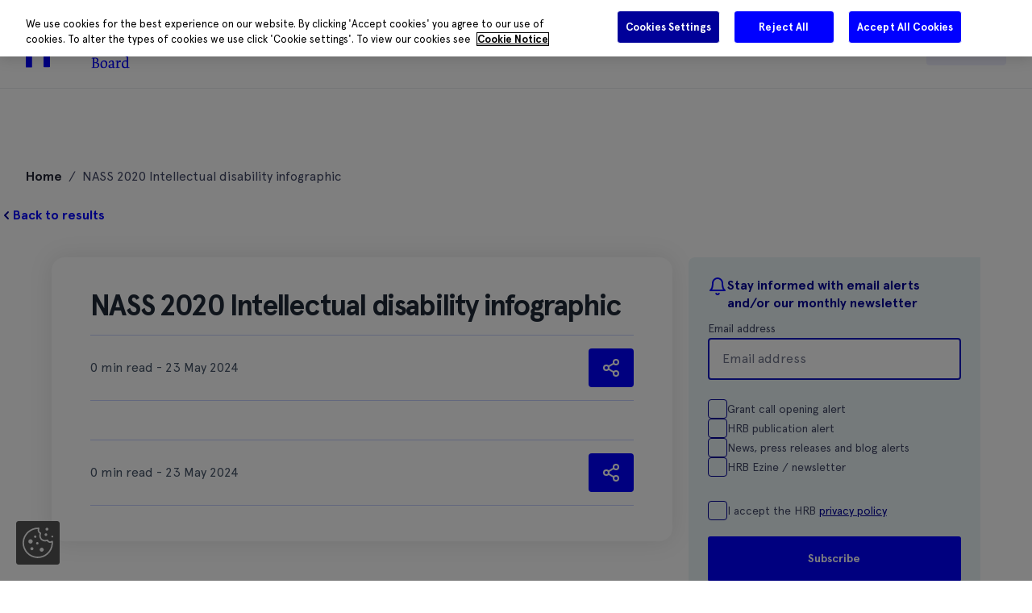

--- FILE ---
content_type: text/html; charset=UTF-8
request_url: https://www.hrb.ie/resource/nass-2020-intellectual-disability-infographic/
body_size: 11387
content:
<!doctype html>
<html lang="en-GB">

<head>
    <meta charset="UTF-8">
    <meta name="viewport" content="width=device-width, initial-scale=1">
    <meta name="theme-color" content="#00F" />
    <link rel="profile" href="https://gmpg.org/xfn/11">

    <meta name='robots' content='index, follow, max-image-preview:large, max-snippet:-1, max-video-preview:-1' />
	<style>img:is([sizes="auto" i], [sizes^="auto," i]) { contain-intrinsic-size: 3000px 1500px }</style>
	<!-- Google Tag Manager -->
<script>(function (w, d, s, l, i) { w[l] = w[l] || []; w[l].push({ 'gtm.start': new Date().getTime(), event: 'gtm.js' });
    var f = d.getElementsByTagName(s)[0], j = d.createElement(s), dl = l != 'dataLayer' ? '&l=' + l : ''; j.setAttribute('class','optanon-category-C0001');
    j.async = true;j.src = 'https://www.googletagmanager.com/gtm.js?id=' + i + dl;
    f.parentNode.insertBefore(j, f); })(window, document, 'script', 'dataLayer', 'GTM-5WHVRJMP');
    </script>
    <!-- End Google Tag Manager --><!-- Matomo Tag Manager -->
<script>
  var _mtm = window._mtm = window._mtm || [];
  _mtm.push({'mtm.startTime': (new Date().getTime()), 'event': 'mtm.Start'});
  (function() {
    var d=document, g=d.createElement('script'), s=d.getElementsByTagName('script')[0];
    g.async=true; g.src='https://cdn.matomo.cloud/hrb.matomo.cloud/container_6nGuuh3t.js'; s.parentNode.insertBefore(g,s);
  })();
</script>
<!-- End Matomo Tag Manager -->
	<!-- This site is optimized with the Yoast SEO plugin v26.1.1 - https://yoast.com/wordpress/plugins/seo/ -->
	<title>NASS 2020 Intellectual disability infographic | HRB | Health Research Board</title>
	<link rel="canonical" href="https://www.hrb.ie/resource/nass-2020-intellectual-disability-infographic/" />
	<meta property="og:locale" content="en_GB" />
	<meta property="og:type" content="article" />
	<meta property="og:title" content="NASS 2020 Intellectual disability infographic | HRB | Health Research Board" />
	<meta property="og:url" content="https://www.hrb.ie/resource/nass-2020-intellectual-disability-infographic/" />
	<meta property="og:site_name" content="HRB | Health Research Board" />
	<meta property="og:image" content="https://www.hrb.ie/wp-content/uploads/2024/06/HRB-banner.jpeg" />
	<meta property="og:image:width" content="1200" />
	<meta property="og:image:height" content="628" />
	<meta property="og:image:type" content="image/jpeg" />
	<meta name="twitter:card" content="summary_large_image" />
	<meta name="twitter:site" content="@hrbireland" />
	<script type="application/ld+json" class="yoast-schema-graph">{"@context":"https://schema.org","@graph":[{"@type":"WebPage","@id":"https://www.hrb.ie/resource/nass-2020-intellectual-disability-infographic/","url":"https://www.hrb.ie/resource/nass-2020-intellectual-disability-infographic/","name":"NASS 2020 Intellectual disability infographic | HRB | Health Research Board","isPartOf":{"@id":"https://www.hrb.ie/#website"},"datePublished":"2024-05-23T11:59:19+00:00","breadcrumb":{"@id":"https://www.hrb.ie/resource/nass-2020-intellectual-disability-infographic/#breadcrumb"},"inLanguage":"en-GB","potentialAction":[{"@type":"ReadAction","target":["https://www.hrb.ie/resource/nass-2020-intellectual-disability-infographic/"]}]},{"@type":"BreadcrumbList","@id":"https://www.hrb.ie/resource/nass-2020-intellectual-disability-infographic/#breadcrumb","itemListElement":[{"@type":"ListItem","position":1,"name":"Home","item":"https://www.hrb.ie/"},{"@type":"ListItem","position":2,"name":"NASS 2020 Intellectual disability infographic"}]},{"@type":"WebSite","@id":"https://www.hrb.ie/#website","url":"https://www.hrb.ie/","name":"HRB | Health Research Board","description":"Health Research in Action","publisher":{"@id":"https://www.hrb.ie/#organization"},"alternateName":"HRB","potentialAction":[{"@type":"SearchAction","target":{"@type":"EntryPoint","urlTemplate":"https://www.hrb.ie/?s={search_term_string}"},"query-input":{"@type":"PropertyValueSpecification","valueRequired":true,"valueName":"search_term_string"}}],"inLanguage":"en-GB"},{"@type":"Organization","@id":"https://www.hrb.ie/#organization","name":"Health Research Board","alternateName":"HRB","url":"https://www.hrb.ie/","logo":{"@type":"ImageObject","inLanguage":"en-GB","@id":"https://www.hrb.ie/#/schema/logo/image/","url":"https://www.hrb.ie/wp-content/uploads/2024/05/hrb_logo_bilingual_thumbnail.jpg","contentUrl":"https://www.hrb.ie/wp-content/uploads/2024/05/hrb_logo_bilingual_thumbnail.jpg","width":400,"height":400,"caption":"Health Research Board"},"image":{"@id":"https://www.hrb.ie/#/schema/logo/image/"},"sameAs":["https://x.com/hrbireland","https://www.linkedin.com/company/health-research-board-hrb-/?originalSubdomain=ie","https://www.youtube.com/channel/UCbLSR-mOv2k18sZAb_zLzKA"]}]}</script>
	<!-- / Yoast SEO plugin. -->


<link rel='dns-prefetch' href='//cdn.jsdelivr.net' />
<link rel='dns-prefetch' href='//use.typekit.net' />
<style id='safe-svg-svg-icon-style-inline-css'>
.safe-svg-cover{text-align:center}.safe-svg-cover .safe-svg-inside{display:inline-block;max-width:100%}.safe-svg-cover svg{fill:currentColor;height:100%;max-height:100%;max-width:100%;width:100%}

</style>
<style id='filebird-block-filebird-gallery-style-inline-css'>
ul.filebird-block-filebird-gallery{margin:auto!important;padding:0!important;width:100%}ul.filebird-block-filebird-gallery.layout-grid{display:grid;grid-gap:20px;align-items:stretch;grid-template-columns:repeat(var(--columns),1fr);justify-items:stretch}ul.filebird-block-filebird-gallery.layout-grid li img{border:1px solid #ccc;box-shadow:2px 2px 6px 0 rgba(0,0,0,.3);height:100%;max-width:100%;-o-object-fit:cover;object-fit:cover;width:100%}ul.filebird-block-filebird-gallery.layout-masonry{-moz-column-count:var(--columns);-moz-column-gap:var(--space);column-gap:var(--space);-moz-column-width:var(--min-width);columns:var(--min-width) var(--columns);display:block;overflow:auto}ul.filebird-block-filebird-gallery.layout-masonry li{margin-bottom:var(--space)}ul.filebird-block-filebird-gallery li{list-style:none}ul.filebird-block-filebird-gallery li figure{height:100%;margin:0;padding:0;position:relative;width:100%}ul.filebird-block-filebird-gallery li figure figcaption{background:linear-gradient(0deg,rgba(0,0,0,.7),rgba(0,0,0,.3) 70%,transparent);bottom:0;box-sizing:border-box;color:#fff;font-size:.8em;margin:0;max-height:100%;overflow:auto;padding:3em .77em .7em;position:absolute;text-align:center;width:100%;z-index:2}ul.filebird-block-filebird-gallery li figure figcaption a{color:inherit}

</style>
<link rel='stylesheet' id='contact-form-7-css' href='https://www.hrb.ie/wp-content/plugins/contact-form-7/includes/css/styles.css?ver=6.1.2' media='all' />
<link rel='stylesheet' id='megamenu-css' href='https://www.hrb.ie/wp-content/uploads/maxmegamenu/style.css?ver=de74cb' media='all' />
<link rel='stylesheet' id='dashicons-css' href='https://www.hrb.ie/wp-includes/css/dashicons.min.css?ver=6.8.3' media='all' />
<link rel='stylesheet' id='slick-style-css' href='https://www.hrb.ie/wp-content/themes/hrb-child/assets/css/slick.css?ver=6.8.3' media='all' />
<link rel='stylesheet' id='tailwindcss-css' href='https://www.hrb.ie/wp-content/themes/hrb-child/dist/style.css?ver=1' media='all' />
<link rel='stylesheet' id='parent-style-css' href='https://www.hrb.ie/wp-content/themes/hrb/style.css?ver=6.8.3' media='all' />
<link rel='stylesheet' id='daniela-style-css' href='https://www.hrb.ie/wp-content/themes/hrb-child/daniela.css?ver=6.8.3' media='all' />
<link rel='stylesheet' id='shane-style-css' href='https://www.hrb.ie/wp-content/themes/hrb-child/shane.css?ver=6.8.3' media='all' />
<link rel='stylesheet' id='bernard-style-css' href='https://www.hrb.ie/wp-content/themes/hrb-child/bernard.css?ver=6.8.3' media='all' />
<link rel='stylesheet' id='dolly-font-css' href='https://use.typekit.net/xoh6qus.css?ver=6.8.3' media='all' />
<link rel='stylesheet' id='select2-style-css' href='https://www.hrb.ie/wp-content/themes/hrb-child/assets/css/select2.min.css?ver=6.8.3' media='all' />
<link rel='stylesheet' id='hrb-style-css' href='https://www.hrb.ie/wp-content/themes/hrb-child/style.css?ver=1.0.0' media='all' />
<link rel='stylesheet' id='tablepress-default-css' href='https://www.hrb.ie/wp-content/plugins/tablepress/css/build/default.css?ver=3.2.3' media='all' />
<link rel='stylesheet' id='sib-front-css-css' href='https://www.hrb.ie/wp-content/plugins/mailin/css/mailin-front.css?ver=6.8.3' media='all' />
<script src="https://www.hrb.ie/wp-includes/js/jquery/jquery.min.js?ver=3.7.1" id="jquery-core-js"></script>
<script src="https://www.hrb.ie/wp-includes/js/jquery/jquery-migrate.min.js?ver=3.4.1" id="jquery-migrate-js"></script>
<script src="https://www.hrb.ie/wp-content/themes/hrb-child/assets/js/slick.min.js?ver=6.8.3" id="slick-script-js"></script>
<script id="sib-front-js-js-extra">
var sibErrMsg = {"invalidMail":"Please fill out valid email address","requiredField":"Please fill out required fields","invalidDateFormat":"Please fill out valid date format","invalidSMSFormat":"Please fill out valid phone number"};
var ajax_sib_front_object = {"ajax_url":"https:\/\/www.hrb.ie\/wp-admin\/admin-ajax.php","ajax_nonce":"5b6f0deebe","flag_url":"https:\/\/www.hrb.ie\/wp-content\/plugins\/mailin\/img\/flags\/"};
</script>
<script src="https://www.hrb.ie/wp-content/plugins/mailin/js/mailin-front.js?ver=1749625254" id="sib-front-js-js"></script>
<link rel="icon" href="https://www.hrb.ie/wp-content/uploads/2024/05/cropped-512px-32x32.png" sizes="32x32" />
<link rel="icon" href="https://www.hrb.ie/wp-content/uploads/2024/05/cropped-512px-192x192.png" sizes="192x192" />
<link rel="apple-touch-icon" href="https://www.hrb.ie/wp-content/uploads/2024/05/cropped-512px-180x180.png" />
<meta name="msapplication-TileImage" content="https://www.hrb.ie/wp-content/uploads/2024/05/cropped-512px-270x270.png" />
		<style id="wp-custom-css">
			/*.single-post .slider-wrapper .slick-track{
	width:100%!important;
}

.single-post .slider-wrapper .slick-slide{
	width:30%!important;
}

@media screen and (max-width: 991px){
	.single-post .slider-wrapper .slick-slide{
	width:50%!important;
  min-width: 50% !important;
	}
}

@media screen and (max-width: 767px){
	.single-post .slider-wrapper .slick-slide{
	width:100%!important;
  min-width: 80% !important;
	}
}*/
		</style>
		<style type="text/css">/** Mega Menu CSS: fs **/</style>
</head>

<body class="wp-singular resource-template-default single single-resource postid-8606 wp-theme-hrb wp-child-theme-hrb-child mega-menu-header-menu">
    <!-- Google Tag Manager (noscript) -->
<noscript><iframe src="https://www.googletagmanager.com/ns.html?id=GTM-5WHVRJMP"
height="0" width="0" style="display:none;visibility:hidden"></iframe></noscript>
<!-- End Google Tag Manager (noscript) -->    <div id="page" class="site">
        <a class="skip-link screen-reader-text" href="#primary">Skip to content</a>

        <header id="masthead" class="site-header main-header">
            <div class="container container-flex">
                <div class="site-branding">
                    <a href="https://www.hrb.ie" aria-label="HRB | Health Research Board"><img class="relative logo_main" src="https://www.hrb.ie/wp-content/uploads/2024/03/hrb-logo-blue.svg" alt="Health Research Board Logo" title="hrb logo blue" width="154" height="57" /></a>                </div><!-- .site-branding -->

                <nav id="site-navigation" class="main-navigation">
                    <div id="mega-menu-wrap-header_menu" class="mega-menu-wrap"><div class="mega-menu-toggle"><div class="mega-toggle-blocks-left"></div><div class="mega-toggle-blocks-center"></div><div class="mega-toggle-blocks-right"><div class='mega-toggle-block mega-menu-toggle-animated-block mega-toggle-block-0' id='mega-toggle-block-0'><button aria-label="Toggle Menu" class="mega-toggle-animated mega-toggle-animated-slider" type="button" aria-expanded="false">
                  <span class="mega-toggle-animated-box">
                    <span class="mega-toggle-animated-inner"></span>
                  </span>
                </button></div></div></div><ul id="mega-menu-header_menu" class="mega-menu max-mega-menu mega-menu-horizontal mega-no-js" data-event="hover_intent" data-effect="fade" data-effect-speed="200" data-effect-mobile="disabled" data-effect-speed-mobile="0" data-panel-width="body" data-panel-inner-width=".container" data-mobile-force-width="false" data-second-click="go" data-document-click="collapse" data-vertical-behaviour="standard" data-breakpoint="768" data-unbind="true" data-mobile-state="collapse_all" data-mobile-direction="vertical" data-hover-intent-timeout="300" data-hover-intent-interval="100"><li class="mega-menu-item mega-menu-item-type-post_type mega-menu-item-object-page mega-menu-item-has-children mega-menu-megamenu mega-menu-grid mega-align-bottom-left mega-menu-grid mega-hide-sub-menu-on-mobile mega-menu-item-11461" id="mega-menu-item-11461"><a class="mega-menu-link" href="https://www.hrb.ie/about/" aria-expanded="false" tabindex="0">About<span class="mega-indicator" aria-hidden="true"></span></a>
<ul class="mega-sub-menu" role='presentation'>
<li class="mega-menu-row" id="mega-menu-11461-0">
	<ul class="mega-sub-menu" style='--columns:12' role='presentation'>
<li class="mega-menu-column mega-menu-columns-3-of-12" style="--columns:12; --span:3" id="mega-menu-11461-0-0">
		<ul class="mega-sub-menu">
<li class="mega-menu-item mega-menu-item-type-post_type mega-menu-item-object-page mega-menu-item-3261" id="mega-menu-item-3261"><a class="mega-menu-link" href="https://www.hrb.ie/about/strategy-2025/">Strategy 2021 – 2025</a></li>		</ul>
</li><li class="mega-menu-column mega-menu-columns-3-of-12" style="--columns:12; --span:3" id="mega-menu-11461-0-1">
		<ul class="mega-sub-menu">
<li class="mega-menu-item mega-menu-item-type-post_type mega-menu-item-object-page mega-menu-item-3259" id="mega-menu-item-3259"><a class="mega-menu-link" href="https://www.hrb.ie/about/board-and-executive/">Board and Executive</a></li>		</ul>
</li><li class="mega-menu-column mega-menu-columns-3-of-12" style="--columns:12; --span:3" id="mega-menu-11461-0-2">
		<ul class="mega-sub-menu">
<li class="mega-menu-item mega-menu-item-type-post_type mega-menu-item-object-page mega-menu-item-3260" id="mega-menu-item-3260"><a class="mega-menu-link" href="https://www.hrb.ie/about/corporate-governance/">Corporate Governance</a></li>		</ul>
</li><li class="mega-menu-column mega-menu-columns-3-of-12" style="--columns:12; --span:3" id="mega-menu-11461-0-3">
		<ul class="mega-sub-menu">
<li class="mega-menu-item mega-menu-item-type-post_type mega-menu-item-object-page mega-menu-item-28272" id="mega-menu-item-28272"><a class="mega-menu-link" href="https://www.hrb.ie/about/evidence-for-policy/">Evidence for Policy</a></li>		</ul>
</li>	</ul>
</li></ul>
</li><li class="mega-menu-item mega-menu-item-type-post_type mega-menu-item-object-page mega-menu-item-has-children mega-menu-megamenu mega-menu-grid mega-align-bottom-left mega-menu-grid mega-hide-sub-menu-on-mobile mega-menu-item-11690" id="mega-menu-item-11690"><a class="mega-menu-link" href="https://www.hrb.ie/funding/" aria-expanded="false" tabindex="0">Research Funding<span class="mega-indicator" aria-hidden="true"></span></a>
<ul class="mega-sub-menu" role='presentation'>
<li class="mega-menu-row" id="mega-menu-11690-0">
	<ul class="mega-sub-menu" style='--columns:12' role='presentation'>
<li class="mega-menu-column mega-menu-columns-3-of-12" style="--columns:12; --span:3" id="mega-menu-11690-0-0">
		<ul class="mega-sub-menu">
<li class="mega-menu-item mega-menu-item-type-post_type mega-menu-item-object-page mega-menu-item-12100" id="mega-menu-item-12100"><a class="mega-menu-link" href="https://www.hrb.ie/funding/funding-opportunities/">Funding Opportunities</a></li>		</ul>
</li><li class="mega-menu-column mega-menu-columns-3-of-12" style="--columns:12; --span:3" id="mega-menu-11690-0-1">
		<ul class="mega-sub-menu">
<li class="mega-menu-item mega-menu-item-type-post_type mega-menu-item-object-page mega-menu-item-11433" id="mega-menu-item-11433"><a class="mega-menu-link" href="https://www.hrb.ie/funding/grant-management/">Grant Management</a></li>		</ul>
</li><li class="mega-menu-column mega-menu-columns-3-of-12" style="--columns:12; --span:3" id="mega-menu-11690-0-2">
		<ul class="mega-sub-menu">
<li class="mega-menu-item mega-menu-item-type-post_type mega-menu-item-object-page mega-menu-item-15868" id="mega-menu-item-15868"><a class="mega-menu-link" href="https://www.hrb.ie/funding/investments-impacts/">Investments &amp; Impacts</a></li>		</ul>
</li><li class="mega-menu-column mega-menu-columns-3-of-12" style="--columns:12; --span:3" id="mega-menu-11690-0-3">
		<ul class="mega-sub-menu">
<li class="mega-menu-item mega-menu-item-type-post_type mega-menu-item-object-page mega-menu-item-11432" id="mega-menu-item-11432"><a class="mega-menu-link" href="https://www.hrb.ie/funding/responsible-research-assessment/">Responsible Research Assessment</a></li>		</ul>
</li>	</ul>
</li></ul>
</li><li class="mega-menu-item mega-menu-item-type-post_type mega-menu-item-object-page mega-menu-item-has-children mega-menu-megamenu mega-menu-grid mega-align-bottom-left mega-menu-grid mega-menu-item-11404" id="mega-menu-item-11404"><a class="mega-menu-link" href="https://www.hrb.ie/data-collections-evidence/" aria-expanded="false" tabindex="0">Data and Evidence<span class="mega-indicator" aria-hidden="true"></span></a>
<ul class="mega-sub-menu" role='presentation'>
<li class="mega-menu-row" id="mega-menu-11404-0">
	<ul class="mega-sub-menu" style='--columns:12' role='presentation'>
<li class="mega-menu-column mega-menu-columns-3-of-12" style="--columns:12; --span:3" id="mega-menu-11404-0-0">
		<ul class="mega-sub-menu">
<li class="mega-menu-item mega-menu-item-type-post_type mega-menu-item-object-page mega-menu-item-15779" id="mega-menu-item-15779"><a class="mega-menu-link" href="https://www.hrb.ie/data-collections-evidence/disability-service-use-and-need/">Disability Service Use and Need NASS</a></li>		</ul>
</li><li class="mega-menu-column mega-menu-columns-3-of-12" style="--columns:12; --span:3" id="mega-menu-11404-0-1">
		<ul class="mega-sub-menu">
<li class="mega-menu-item mega-menu-item-type-post_type mega-menu-item-object-page mega-menu-item-11434" id="mega-menu-item-11434"><a class="mega-menu-link" href="https://www.hrb.ie/data-collections-evidence/inpatient-mental-health-services-npirs/">Inpatient Mental Health Services NPIRS</a></li>		</ul>
</li><li class="mega-menu-column mega-menu-columns-3-of-12" style="--columns:12; --span:3" id="mega-menu-11404-0-2">
		<ul class="mega-sub-menu">
<li class="mega-menu-item mega-menu-item-type-post_type mega-menu-item-object-page mega-menu-item-11435" id="mega-menu-item-11435"><a class="mega-menu-link" href="https://www.hrb.ie/data-collections-evidence/alcohol-and-drug-treatment/">Addiction Treatment NDTRS</a></li>		</ul>
</li><li class="mega-menu-column mega-menu-columns-3-of-12" style="--columns:12; --span:3" id="mega-menu-11404-0-3"></li>	</ul>
</li><li class="mega-menu-row" id="mega-menu-11404-1">
	<ul class="mega-sub-menu" style='--columns:12' role='presentation'>
<li class="mega-menu-column mega-menu-columns-3-of-12" style="--columns:12; --span:3" id="mega-menu-11404-1-0">
		<ul class="mega-sub-menu">
<li class="mega-menu-item mega-menu-item-type-post_type mega-menu-item-object-page mega-menu-item-11437" id="mega-menu-item-11437"><a class="mega-menu-link" href="https://www.hrb.ie/data-collections-evidence/drug-alcohol-evidence/">Drug and Alcohol Evidence</a></li>		</ul>
</li><li class="mega-menu-column mega-menu-columns-3-of-12" style="--columns:12; --span:3" id="mega-menu-11404-1-1">
		<ul class="mega-sub-menu">
<li class="mega-menu-item mega-menu-item-type-post_type mega-menu-item-object-page mega-menu-item-11438" id="mega-menu-item-11438"><a class="mega-menu-link" href="https://www.hrb.ie/data-collections-evidence/hrb-evidence-centre/">HRB Evidence Centre</a></li>		</ul>
</li><li class="mega-menu-column mega-menu-columns-3-of-12" style="--columns:12; --span:3" id="mega-menu-11404-1-2">
		<ul class="mega-sub-menu">
<li class="mega-menu-item mega-menu-item-type-post_type mega-menu-item-object-page mega-menu-item-27449" id="mega-menu-item-27449"><a class="mega-menu-link" href="https://www.hrb.ie/data-collections-evidence/drug-and-alcohol-deaths-ndrdi/">Drug and Alcohol Deaths NDRDI</a></li>		</ul>
</li><li class="mega-menu-column mega-menu-columns-3-of-12" style="--columns:12; --span:3" id="mega-menu-11404-1-3"></li>	</ul>
</li></ul>
</li><li class="mega-menu-item mega-menu-item-type-custom mega-menu-item-object-custom mega-align-bottom-left mega-menu-flyout mega-menu-item-23" id="mega-menu-item-23"><a class="mega-menu-link" href="/publications/" tabindex="0">Publications</a></li><li class="mega-menu-item mega-menu-item-type-post_type mega-menu-item-object-page mega-menu-item-has-children mega-menu-megamenu mega-menu-grid mega-align-bottom-left mega-menu-grid mega-menu-item-2613" id="mega-menu-item-2613"><a class="mega-menu-link" href="https://www.hrb.ie/media-centre/" aria-expanded="false" tabindex="0">Media Centre<span class="mega-indicator" aria-hidden="true"></span></a>
<ul class="mega-sub-menu" role='presentation'>
<li class="mega-menu-row" id="mega-menu-2613-0">
	<ul class="mega-sub-menu" style='--columns:12' role='presentation'>
<li class="mega-menu-column mega-menu-columns-2-of-12" style="--columns:12; --span:2" id="mega-menu-2613-0-0">
		<ul class="mega-sub-menu">
<li class="mega-menu-item mega-menu-item-type-taxonomy mega-menu-item-object-category mega-menu-item-11442" id="mega-menu-item-11442"><a class="mega-menu-link" href="https://www.hrb.ie/category/press-releases/">Press releases</a></li>		</ul>
</li><li class="mega-menu-column mega-menu-columns-2-of-12" style="--columns:12; --span:2" id="mega-menu-2613-0-1">
		<ul class="mega-sub-menu">
<li class="mega-menu-item mega-menu-item-type-custom mega-menu-item-object-custom mega-menu-item-25299" id="mega-menu-item-25299"><a class="mega-menu-link" href="/news-stories/">News</a></li>		</ul>
</li><li class="mega-menu-column mega-menu-columns-2-of-12" style="--columns:12; --span:2" id="mega-menu-2613-0-2">
		<ul class="mega-sub-menu">
<li class="mega-menu-item mega-menu-item-type-custom mega-menu-item-object-custom mega-menu-item-25298" id="mega-menu-item-25298"><a class="mega-menu-link" href="/blog">Blog</a></li>		</ul>
</li><li class="mega-menu-column mega-menu-columns-2-of-12" style="--columns:12; --span:2" id="mega-menu-2613-0-3">
		<ul class="mega-sub-menu">
<li class="mega-menu-item mega-menu-item-type-custom mega-menu-item-object-custom mega-menu-item-25297" id="mega-menu-item-25297"><a class="mega-menu-link" href="/event/">Events</a></li>		</ul>
</li><li class="mega-menu-column mega-menu-columns-2-of-12" style="--columns:12; --span:2" id="mega-menu-2613-0-4">
		<ul class="mega-sub-menu">
<li class="mega-menu-item mega-menu-item-type-post_type mega-menu-item-object-page mega-menu-item-20930" id="mega-menu-item-20930"><a class="mega-menu-link" href="https://www.hrb.ie/media-centre-communications-team/">Communications team</a></li>		</ul>
</li><li class="mega-menu-column mega-menu-columns-2-of-12" style="--columns:12; --span:2" id="mega-menu-2613-0-5">
		<ul class="mega-sub-menu">
<li class="mega-menu-item mega-menu-item-type-post_type mega-menu-item-object-page mega-menu-item-20929" id="mega-menu-item-20929"><a class="mega-menu-link" href="https://www.hrb.ie/media-centre-hrb-logo-and-use/">HRB logo and use</a></li>		</ul>
</li>	</ul>
</li></ul>
</li><li class="mega-menu-item mega-menu-item-type-post_type mega-menu-item-object-page mega-menu-item-has-children mega-menu-megamenu mega-menu-grid mega-align-bottom-left mega-menu-grid mega-menu-item-11443" id="mega-menu-item-11443"><a class="mega-menu-link" href="https://www.hrb.ie/careers/" aria-expanded="false" tabindex="0">Careers<span class="mega-indicator" aria-hidden="true"></span></a>
<ul class="mega-sub-menu" role='presentation'>
<li class="mega-menu-row" id="mega-menu-11443-0">
	<ul class="mega-sub-menu" style='--columns:12' role='presentation'>
<li class="mega-menu-column mega-menu-columns-3-of-12" style="--columns:12; --span:3" id="mega-menu-11443-0-0">
		<ul class="mega-sub-menu">
<li class="mega-menu-item mega-menu-item-type-custom mega-menu-item-object-custom mega-menu-item-23651" id="mega-menu-item-23651"><a class="mega-menu-link" href="https://www.hrb.ie/hrb_career/">Vacancies</a></li>		</ul>
</li><li class="mega-menu-column mega-menu-columns-3-of-12" style="--columns:12; --span:3" id="mega-menu-11443-0-1">
		<ul class="mega-sub-menu">
<li class="mega-menu-item mega-menu-item-type-post_type mega-menu-item-object-page mega-menu-item-11444" id="mega-menu-item-11444"><a class="mega-menu-link" href="https://www.hrb.ie/careers/hr-team/">HR team</a></li>		</ul>
</li><li class="mega-menu-column mega-menu-columns-3-of-12" style="--columns:12; --span:3" id="mega-menu-11443-0-2">
		<ul class="mega-sub-menu">
<li class="mega-menu-item mega-menu-item-type-post_type mega-menu-item-object-page mega-menu-item-11445" id="mega-menu-item-11445"><a class="mega-menu-link" href="https://www.hrb.ie/careers/benefits/">Benefits</a></li>		</ul>
</li><li class="mega-menu-column mega-menu-columns-3-of-12" style="--columns:12; --span:3" id="mega-menu-11443-0-3">
		<ul class="mega-sub-menu">
<li class="mega-menu-item mega-menu-item-type-post_type mega-menu-item-object-page mega-menu-item-25202" id="mega-menu-item-25202"><a class="mega-menu-link" href="https://www.hrb.ie/careers/recruitment-process/">Recruitment Process</a></li>		</ul>
</li>	</ul>
</li></ul>
</li><li class="mega-menu-item mega-menu-item-type-custom mega-menu-item-object-custom mega-align-bottom-left mega-menu-flyout mega-menu-item-26" id="mega-menu-item-26"><a class="mega-menu-link" href="/contact-us/" tabindex="0">Get in touch</a></li></ul></div>                </nav>
                
                <nav id="site-navigation-mobile" class="main-navigation mobile-navigation">
                    <div class="menu-main-menu-container"><ul id="mobile-menu" class="menu"><li id="menu-item-11461" class="menu-item menu-item-type-post_type menu-item-object-page menu-item-has-children menu-item-11461"><a href="https://www.hrb.ie/about/">About</a>
<ul class="sub-menu">
	<li id="menu-item-3261" class="menu-item menu-item-type-post_type menu-item-object-page menu-item-3261"><a href="https://www.hrb.ie/about/strategy-2025/">Strategy 2021 – 2025</a></li>
	<li id="menu-item-3259" class="menu-item menu-item-type-post_type menu-item-object-page menu-item-3259"><a href="https://www.hrb.ie/about/board-and-executive/">Board and Executive</a></li>
	<li id="menu-item-3260" class="menu-item menu-item-type-post_type menu-item-object-page menu-item-3260"><a href="https://www.hrb.ie/about/corporate-governance/">Corporate Governance</a></li>
	<li id="menu-item-28272" class="menu-item menu-item-type-post_type menu-item-object-page menu-item-28272"><a href="https://www.hrb.ie/about/evidence-for-policy/">Evidence for Policy</a></li>
</ul>
</li>
<li id="menu-item-11690" class="menu-item menu-item-type-post_type menu-item-object-page menu-item-has-children menu-item-11690"><a href="https://www.hrb.ie/funding/">Research Funding</a>
<ul class="sub-menu">
	<li id="menu-item-12100" class="menu-item menu-item-type-post_type menu-item-object-page menu-item-12100"><a href="https://www.hrb.ie/funding/funding-opportunities/">Funding Opportunities</a></li>
	<li id="menu-item-11433" class="menu-item menu-item-type-post_type menu-item-object-page menu-item-11433"><a href="https://www.hrb.ie/funding/grant-management/">Grant Management</a></li>
	<li id="menu-item-11432" class="menu-item menu-item-type-post_type menu-item-object-page menu-item-11432"><a href="https://www.hrb.ie/funding/responsible-research-assessment/">Responsible Research Assessment</a></li>
	<li id="menu-item-15868" class="menu-item menu-item-type-post_type menu-item-object-page menu-item-15868"><a href="https://www.hrb.ie/funding/investments-impacts/">Investments &amp; Impacts</a></li>
</ul>
</li>
<li id="menu-item-11404" class="menu-item menu-item-type-post_type menu-item-object-page menu-item-has-children menu-item-11404"><a href="https://www.hrb.ie/data-collections-evidence/">Data and Evidence</a>
<ul class="sub-menu">
	<li id="menu-item-15779" class="menu-item menu-item-type-post_type menu-item-object-page menu-item-15779"><a href="https://www.hrb.ie/data-collections-evidence/disability-service-use-and-need/">Disability Service Use and Need NASS</a></li>
	<li id="menu-item-11434" class="menu-item menu-item-type-post_type menu-item-object-page menu-item-11434"><a href="https://www.hrb.ie/data-collections-evidence/inpatient-mental-health-services-npirs/">Inpatient Mental Health Services NPIRS</a></li>
	<li id="menu-item-11435" class="menu-item menu-item-type-post_type menu-item-object-page menu-item-11435"><a href="https://www.hrb.ie/data-collections-evidence/alcohol-and-drug-treatment/">Addiction Treatment NDTRS</a></li>
	<li id="menu-item-27449" class="menu-item menu-item-type-post_type menu-item-object-page menu-item-27449"><a href="https://www.hrb.ie/data-collections-evidence/drug-and-alcohol-deaths-ndrdi/">Drug and Alcohol Deaths NDRDI</a></li>
	<li id="menu-item-11437" class="menu-item menu-item-type-post_type menu-item-object-page menu-item-11437"><a href="https://www.hrb.ie/data-collections-evidence/drug-alcohol-evidence/">Drug and Alcohol Evidence</a></li>
	<li id="menu-item-11438" class="menu-item menu-item-type-post_type menu-item-object-page menu-item-11438"><a href="https://www.hrb.ie/data-collections-evidence/hrb-evidence-centre/">HRB Evidence Centre</a></li>
</ul>
</li>
<li id="menu-item-23" class="menu-item menu-item-type-custom menu-item-object-custom menu-item-23"><a href="/publications/">Publications</a></li>
<li id="menu-item-2613" class="menu-item menu-item-type-post_type menu-item-object-page menu-item-has-children menu-item-2613"><a href="https://www.hrb.ie/media-centre/">Media Centre</a>
<ul class="sub-menu">
	<li id="menu-item-11442" class="menu-item menu-item-type-taxonomy menu-item-object-category menu-item-11442"><a href="https://www.hrb.ie/category/press-releases/">Press releases</a></li>
	<li id="menu-item-25299" class="menu-item menu-item-type-custom menu-item-object-custom menu-item-25299"><a href="/news-stories/">News</a></li>
	<li id="menu-item-25298" class="menu-item menu-item-type-custom menu-item-object-custom menu-item-25298"><a href="/blog">Blog</a></li>
	<li id="menu-item-25297" class="menu-item menu-item-type-custom menu-item-object-custom menu-item-25297"><a href="/event/">Events</a></li>
	<li id="menu-item-20929" class="menu-item menu-item-type-post_type menu-item-object-page menu-item-20929"><a href="https://www.hrb.ie/media-centre-hrb-logo-and-use/">HRB logo and use</a></li>
	<li id="menu-item-20930" class="menu-item menu-item-type-post_type menu-item-object-page menu-item-20930"><a href="https://www.hrb.ie/media-centre-communications-team/">Communications team</a></li>
</ul>
</li>
<li id="menu-item-11443" class="menu-item menu-item-type-post_type menu-item-object-page menu-item-has-children menu-item-11443"><a href="https://www.hrb.ie/careers/">Careers</a>
<ul class="sub-menu">
	<li id="menu-item-23651" class="menu-item menu-item-type-custom menu-item-object-custom menu-item-23651"><a href="https://www.hrb.ie/hrb_career/">Vacancies</a></li>
	<li id="menu-item-25202" class="menu-item menu-item-type-post_type menu-item-object-page menu-item-25202"><a href="https://www.hrb.ie/careers/recruitment-process/">Recruitment Process</a></li>
	<li id="menu-item-11445" class="menu-item menu-item-type-post_type menu-item-object-page menu-item-11445"><a href="https://www.hrb.ie/careers/benefits/">Benefits</a></li>
	<li id="menu-item-11444" class="menu-item menu-item-type-post_type menu-item-object-page menu-item-11444"><a href="https://www.hrb.ie/careers/hr-team/">HR team</a></li>
</ul>
</li>
<li id="menu-item-26" class="menu-item menu-item-type-custom menu-item-object-custom menu-item-26"><a href="/contact-us/">Get in touch</a></li>
</ul></div>                </nav>
                
                <!-- #site-navigation -->
                <div class="header-right">
                    <div id="site-main-search" class="main-search">
                        <button class="search-btn" onclick="openSearchModal()" aria-label="Open Search" tabindex="0">Search<i class="search-icon"></i></button>
                    </div><!-- #site-main-search -->

                    <div class="hamburger-menu">
                        <i class="line top-line"></i>
                        <i class="line center-line"></i>
                        <i class="line bottom-line"></i>
                    </div>
                </div>
            </div>
            <!-- Search Modal -->
            <div id="search-modal" class="search-modal">
                <div class="search-modal-content">
                    <a  style="display:none;" href="#" class="advanced-search"><span>Advanced search</span> <i class="icon chevron-right-sm white"></i></a>
<form role="search" method="get" class="search-form" action="https://www.hrb.ie/">
    <label>
        <span class="screen-reader-text">Search for:</span>
        <input arial-label="Main site search input" type="search" class="search-field" placeholder="Search" value="" name="s" />
    </label>
    <button type="submit" class="search-submit" aria-label="Submit search"></button>
</form>
                </div>
            </div>
              <script>
                function openSearchModal() {
                    document.getElementById('search-modal').style.display = 'block';
                    setTimeout(function() {
                        document.querySelector('#search-modal .search-field').focus();
                    }, 100); // Adjust the delay as necessary
                }
                </script>


        </header><!-- #masthead -->

<div class="container breadcrumb-container">
    <p id="breadcrumbs"><span><span><a href="https://www.hrb.ie/">Home</a></span> / <span class="breadcrumb_last" aria-current="page">NASS 2020 Intellectual disability infographic</span></span></p></div>
<main id="primary" class="site-div">
  <div class="container">
            <div class="flex items-center gap-1 py-px text-base font-bold leading-6 text-blue-700 max-md:ml-2">
<a class="back-results" href="javascript:void(0);" onclick="window.history.back();">Back to results</a></div>
            
      <section class="self-stretch px-16 pt-8 pb-16 max-md:px-5">
        <div class="flex gap-5 max-md:flex-col max-md:gap-0">
          <article class="flex flex-col w-[68%] max-md:ml-0 max-md:w-full">
            <div class="flex flex-col max-md:mt-10 max-md:max-w-full sm-mt-1">
              <div class="flex flex-col px-12 pt-10 bg-white pb-11 rounded-2xl shadow_box max-md:px-5 max-md:max-w-full">
                <h1 class="text-4xl font-bold leading-10 tracking-tighter text-gray-800 max-md:max-w-full">
                  NASS 2020 Intellectual disability infographic                </h1>
                                <div class="flex flex-row flex-wrap items-center justify-between w-full">
                  <div class="flex flex-row justify-between w-full gap-5 py-4 mt-4 border-t border-b border-indigo-200 border-solid max-md:flex-wrap max-md:max-w-full items-center">
                    <div class="flex flex-col self-start py-px text-base leading-6 self-center">
                                                <p class="text-slate-600 remove_margin">
                            0 min read -  23 May 2024                        </p>
                    </div>
                            <div class="relative" x-data="{ open: false }">
            <button @click="open = !open" class="flex items-center justify-center gap-2 px-4 py-3 text-sm font-bold leading-6 text-white rounded share-publication bg-primary border-none max-md:ml-2">
                <svg xmlns="http://www.w3.org/2000/svg" width="24" height="24" viewBox="0 0 24 24" fill="none" stroke="white" stroke-width="2" stroke-linecap="round" stroke-linejoin="round">
                    <path d="M8.59 13.51L15.42 17.49M15.41 6.51L8.59 10.49M21 5C21 6.65685 19.6569 8 18 8C16.3431 8 15 6.65685 15 5C15 3.34315 16.3431 2 18 2C19.6569 2 21 3.34315 21 5ZM9 12C9 13.6569 7.65685 15 6 15C4.34315 15 3 13.6569 3 12C3 10.3431 4.34315 9 6 9C7.65685 9 9 10.3431 9 12ZM21 19C21 20.6569 19.6569 22 18 22C16.3431 22 15 20.6569 15 19C15 17.3431 16.3431 16 18 16C19.6569 16 21 17.3431 21 19Z"></path>
                </svg>
                
                <span class="text-white"></span>
            </button>
            <div x-show="open" @click.away="open = false" class="absolute flex flex-col w-full p-2 mt-2 bg-white rounded shadow-lg z-10">
                <a href="#" class="w-full py-2 share-link share-cl" @click.prevent="shareOnCopy()">Copy Link</a>
                <a href="#" class="w-full py-2 share-link share-ln hover:underline" @click.prevent="shareOnLinkedIn()">On LinkedIn</a>
                <a href="#" class="w-full py-2 share-link share-tw hover:underline" @click.prevent="shareOnTwitter()">On Twitter</a>
                <a href="#" class="w-full py-2 share-link share-fb hover:underline" @click.prevent="shareOnFacebook()">On Facebook</a>
            </div>
            <script>
                     function shareOnCopy() {
                        const url = document.location.href;
                        navigator.clipboard.writeText(url).then(() => {
                            alert('Link copied to clipboard');
                        }).catch(err => {
                            console.error('Failed to copy the link: ', err);
                        });
                    }

                function shareOnTwitter() {
                    const url = encodeURI(document.location.href);
                    const text = "Check out this publication!";
                    const twitterUrl = `https://twitter.com/intent/tweet?url=${url}&text=${text}`;
                    window.open(twitterUrl, '_blank');
                }

                function shareOnFacebook() {
                    const url = encodeURI(document.location.href);
                    const facebookUrl = `https://www.facebook.com/sharer/sharer.php?u=${url}`;
                    window.open(facebookUrl, '_blank');
                }

                function shareOnLinkedIn() {
                    const url = encodeURI(document.location.href);
                    const title = encodeURI("Interesting Publication");
                    const summary = "Check out this interesting publication!";
                    const linkedInUrl = `https://www.linkedin.com/shareArticle?mini=true&url=${url}&title=${title}&summary=${summary}`;
                    window.open(linkedInUrl, '_blank');
                }

                window.shareOnTwitter = shareOnTwitter;
                window.shareOnFacebook = shareOnFacebook;
                window.shareOnLinkedIn = shareOnLinkedIn;
              </script>   
                  </div>
                </div>
             <figure class="flex flex-col justify-center mt-6 rounded-lg bg-violet-50 max-md:max-w-full">
                            </figure>
                <div class="w-full pt-8 main-content">
                                    </div>
              </div>
                              <div class="flex flex-row flex-wrap items-center justify-between w-full">
                  <div class="flex flex-row justify-between w-full gap-5 py-4 mt-4 border-t border-b border-indigo-200 border-solid max-md:flex-wrap max-md:max-w-full">
                  <div class="flex flex-col self-start py-px text-base leading-6 self-center">
                                            <p class="text-slate-600 remove_margin">
                          0 min read -  23 May 2024                      </p>
                  </div>
                            <div class="relative" x-data="{ open: false }">
            <button @click="open = !open" class="flex items-center justify-center gap-2 px-4 py-3 text-sm font-bold leading-6 text-white rounded share-publication bg-primary border-none max-md:ml-2">
                <svg xmlns="http://www.w3.org/2000/svg" width="24" height="24" viewBox="0 0 24 24" fill="none" stroke="white" stroke-width="2" stroke-linecap="round" stroke-linejoin="round">
                    <path d="M8.59 13.51L15.42 17.49M15.41 6.51L8.59 10.49M21 5C21 6.65685 19.6569 8 18 8C16.3431 8 15 6.65685 15 5C15 3.34315 16.3431 2 18 2C19.6569 2 21 3.34315 21 5ZM9 12C9 13.6569 7.65685 15 6 15C4.34315 15 3 13.6569 3 12C3 10.3431 4.34315 9 6 9C7.65685 9 9 10.3431 9 12ZM21 19C21 20.6569 19.6569 22 18 22C16.3431 22 15 20.6569 15 19C15 17.3431 16.3431 16 18 16C19.6569 16 21 17.3431 21 19Z"></path>
                </svg>
                
                <span class="text-white"></span>
            </button>
            <div x-show="open" @click.away="open = false" class="absolute flex flex-col w-full p-2 mt-2 bg-white rounded shadow-lg z-10">
                <a href="#" class="w-full py-2 share-link share-cl" @click.prevent="shareOnCopy()">Copy Link</a>
                <a href="#" class="w-full py-2 share-link share-ln hover:underline" @click.prevent="shareOnLinkedIn()">On LinkedIn</a>
                <a href="#" class="w-full py-2 share-link share-tw hover:underline" @click.prevent="shareOnTwitter()">On Twitter</a>
                <a href="#" class="w-full py-2 share-link share-fb hover:underline" @click.prevent="shareOnFacebook()">On Facebook</a>
            </div>
            <script>
                     function shareOnCopy() {
                        const url = document.location.href;
                        navigator.clipboard.writeText(url).then(() => {
                            alert('Link copied to clipboard');
                        }).catch(err => {
                            console.error('Failed to copy the link: ', err);
                        });
                    }

                function shareOnTwitter() {
                    const url = encodeURI(document.location.href);
                    const text = "Check out this publication!";
                    const twitterUrl = `https://twitter.com/intent/tweet?url=${url}&text=${text}`;
                    window.open(twitterUrl, '_blank');
                }

                function shareOnFacebook() {
                    const url = encodeURI(document.location.href);
                    const facebookUrl = `https://www.facebook.com/sharer/sharer.php?u=${url}`;
                    window.open(facebookUrl, '_blank');
                }

                function shareOnLinkedIn() {
                    const url = encodeURI(document.location.href);
                    const title = encodeURI("Interesting Publication");
                    const summary = "Check out this interesting publication!";
                    const linkedInUrl = `https://www.linkedin.com/shareArticle?mini=true&url=${url}&title=${title}&summary=${summary}`;
                    window.open(linkedInUrl, '_blank');
                }

                window.shareOnTwitter = shareOnTwitter;
                window.shareOnFacebook = shareOnFacebook;
                window.shareOnLinkedIn = shareOnLinkedIn;
              </script>   
                  </div>
                </div>
            </div>
          </article>
          <aside class="flex flex-col ml-5 w-[32%] max-md:ml-0 max-md:w-full">
            <div class="flex flex-col grow max-md:mt-10">
              <div class="widget widget_block"><div class="alert-form">

				<script src="https://challenges.cloudflare.com/turnstile/v0/api.js"></script>

			
			<form id="sib_signup_form_2" method="post" class="sib_signup_form">
				<div class="sib_loader" style="display:none;"><img
							src="https://www.hrb.ie/wp-includes/images/spinner.gif" alt="loader"></div>
				<input type="hidden" name="sib_form_action" value="subscribe_form_submit">
				<input type="hidden" name="sib_form_id" value="2">
                <input type="hidden" name="sib_form_alert_notice" value="Please fill out this field">
                <input type="hidden" name="sib_form_invalid_email_notice" value="Your email address is invalid">
                <input type="hidden" name="sib_security" value="5b6f0deebe">
				<div class="sib_signup_box_inside_2">
					<div style="/*display:none*/" class="sib_msg_disp">
					</div>
                                            <div id="sib_captcha_invisible" class="invi-recaptcha" data-sitekey=""></div>
                    					<div class="alert-heading">
    <h2>Stay informed with email alerts and/or our monthly newsletter</h2>
</div>
<div class="form-group">

  <p class="sib-email-area">
        <label for="email">Email address</label>
        <input type="email" id="email" class="sib-email-area" name="email" placeholder="Email address" required="required">
    </p>
</div>



<div class="sib-multi-lists-area">
    <div id="newsletter-options" class="sib-multi-lists" data-require="">
        <div style="display: block">
            <label for="alert-1">
                <input type="checkbox" class="sib-interesting-lists" value="7" name="listIDs[]" id="alert-1">
                <span class="fake-checkbox"></span>
                <span>Grant call opening alert</span>
            </label>
        </div>
        <div style="display: block">
            <label for="alert-2">
                <input type="checkbox" class="sib-interesting-lists" value="6" name="listIDs[]" id="alert-2">
                <span class="fake-checkbox"></span>
                <span>HRB publication alert</span>
            </label>
        </div>
        <div style="display: block">
            <label for="alert-3">
                <input type="checkbox" class="sib-interesting-lists" value="5" name="listIDs[]" id="alert-3">
                <span class="fake-checkbox"></span>
                <span>News, press releases and blog alerts</span>
            </label>
        </div>
        <div style="display: block">
            <label for="alert-4">
                <input type="checkbox" class="sib-interesting-lists" value="2" name="listIDs[]" id="alert-4">
                <span class="fake-checkbox"></span>
                <span>HRB Ezine / newsletter</span>
            </label>
        </div>
    </div>
</div>

<div class="form-group accept-terms">
    <label for="terms">
        <input type="checkbox" name="terms" id="terms" required="required">
        <span class="fake-checkbox"></span>
        <span>I accept the HRB <a href="https://www.hrb.ie/privacy-notice/" target="_blank">privacy policy</a></span>
    </label>
</div>
<div style="margin-top:20px;margin-bottom:20px" id="cf-turnstile-0x4AAAAAAAQkCyD-RyCYUSkO" class="cf-turnstile" data-error-callback="errorCallbackForTurnstileErrors" data-sitekey="0x4AAAAAAAQkCyD-RyCYUSkO" data-theme="light"></div>
<div class="form-group">
    <input type="submit" class="submit-btn sib-default-btn" value="Subscribe">
</div>
				</div>
			</form>
			<style>
				form#sib_signup_form_2 p.sib-alert-message {
    padding: 6px 12px;
    margin-bottom: 20px;
    border: 1px solid transparent;
    border-radius: 4px;
    -webkit-box-sizing: border-box;
    -moz-box-sizing: border-box;
    box-sizing: border-box;
}
form#sib_signup_form_2 p.sib-alert-message-error {
    background-color: #f2dede;
    border-color: #ebccd1;
    color: #a94442;
}
form#sib_signup_form_2 p.sib-alert-message-success {
    background-color: #dff0d8;
    border-color: #d6e9c6;
    color: #3c763d;
}
form#sib_signup_form_2 p.sib-alert-message-warning {
    background-color: #fcf8e3;
    border-color: #faebcc;
    color: #8a6d3b;
}
			</style>
			
</div></div><div class="widget widget_flexi_block_widget"></div>            </div>
          </aside>
        </div>
      </section>
      <section class="flex flex-col self-stretch px-16 pb-14 max-md:px-5">
	<div class="section-title">
    <h4 class="text-2xl font-bold text-slate-600 max-md:max-w-full">Related Articles</h4>
	<div class="slick-navigation">
                <span class="slick-button-prev slick-arrow" aria-disabled="false" style=""></span>
                <span class="slick-button-next slick-arrow" style="" aria-disabled="false"></span>
            </div>
	</div>
    <div class="mt-6 max-md:max-w-full">
        <div class="flex gap-5 max-md:flex-col max-md:gap-0 slider-wrapper">
                    </div>
    </div>
</section>   
  </div>
  </main>

<footer id="colophon" class="site-footer bg-[#0000FF]">
    <div class="container footer-columns">
        <div class="footer-col footer-col-01">
            <div class="footer-col-inner">
                                    <h4>Contact HRB</h4>
                                                    <p>Grattan House<br>
67-72 Lower Mount Street <br>
Dublin 2 <br>
DO2 H638 <br>
Ireland<br><br>

<a class="telephone-link" href="tel:+353 1 234 5000">+353 1 234 5000</a>
<a class="email-link" href="mailto:hrb@hrb.ie">hrb@hrb.ie</a></p>
                            </div>
        </div>
        <div class="footer-col footer-col-02">
            <div class="footer-col-inner">
                <ul class="footer-links">
                                                <li class="footer-link"><a class="link" href="/subscribe/" target="_blank"><i class="icon"><img src="https://www.hrb.ie/wp-content/uploads/2024/03/mail.svg" alt="" /></i>Stay updated: Sign up for email alerts and/or our monthly ezine</a></li>
                                    </ul>
                <ul class="footer-socials">
                                                <li class="footer-social"><a class="social-icon social-ln" href="https://ie.linkedin.com/company/health-research-board-hrb-" target="_blank" title="HRB Linkedin"></a></li>
                                                <li class="footer-social"><a class="social-icon social-yt" href="https://www.youtube.com/channel/UCbLSR-mOv2k18sZAb_zLzKA" target="_blank" title="HRB Youtube"></a></li>
                                                <li class="footer-social"><a class="social-icon social-tw" href="https://twitter.com/hrbireland" target="_blank" title="HRB Twitter"></a></li>
                                    </ul>
            </div>
        </div>
        <div class="footer-col footer-col-03">
            <div class="footer-col-inner">
                <nav class="footer-nav-class"><ul id="footer-menu" class="footer-menu-class"><li id="menu-item-11446" class="menu-item menu-item-type-post_type menu-item-object-page menu-item-11446"><a href="https://www.hrb.ie/freedom-of-information/">Freedom of information</a></li>
<li id="menu-item-11447" class="menu-item menu-item-type-post_type menu-item-object-page menu-item-11447"><a href="https://www.hrb.ie/privacy-notice/">Privacy notice</a></li>
<li id="menu-item-11448" class="menu-item menu-item-type-post_type menu-item-object-page menu-item-11448"><a href="https://www.hrb.ie/cookie-policy/">Cookie policy</a></li>
<li id="menu-item-28256" class="menu-item menu-item-type-post_type menu-item-object-page menu-item-28256"><a href="https://www.hrb.ie/social-media-community-guidelines/">Social Media Community Guidelines</a></li>
<li id="menu-item-11449" class="menu-item menu-item-type-post_type menu-item-object-page menu-item-11449"><a href="https://www.hrb.ie/accessibility/">Accessibility</a></li>
<li id="menu-item-11450" class="menu-item menu-item-type-post_type menu-item-object-page menu-item-11450"><a href="https://www.hrb.ie/financial-information/">Financial information</a></li>
<li id="menu-item-11451" class="menu-item menu-item-type-post_type menu-item-object-page menu-item-11451"><a href="https://www.hrb.ie/contact-us/">Contact us</a></li>
</ul></nav>            </div>
        </div>
    </div><!-- .site-info -->
</footer><!-- #colophon -->
<button class="top-scroll" aria-label="Scroll to top"></button>
<!-- OneTrust Cookies Settings button start -->
<button id="ot-sdk-btn" class="ot-sdk-show-settings">Cookie Settings</button>
<!-- OneTrust Cookies Settings button end -->
</div><!-- #page -->

<script type="speculationrules">
{"prefetch":[{"source":"document","where":{"and":[{"href_matches":"\/*"},{"not":{"href_matches":["\/wp-*.php","\/wp-admin\/*","\/wp-content\/uploads\/*","\/wp-content\/*","\/wp-content\/plugins\/*","\/wp-content\/themes\/hrb-child\/*","\/wp-content\/themes\/hrb\/*","\/*\\?(.+)"]}},{"not":{"selector_matches":"a[rel~=\"nofollow\"]"}},{"not":{"selector_matches":".no-prefetch, .no-prefetch a"}}]},"eagerness":"conservative"}]}
</script>
<script src="https://www.hrb.ie/wp-includes/js/dist/hooks.min.js?ver=4d63a3d491d11ffd8ac6" id="wp-hooks-js"></script>
<script src="https://www.hrb.ie/wp-includes/js/dist/i18n.min.js?ver=5e580eb46a90c2b997e6" id="wp-i18n-js"></script>
<script id="wp-i18n-js-after">
wp.i18n.setLocaleData( { 'text direction\u0004ltr': [ 'ltr' ] } );
</script>
<script src="https://www.hrb.ie/wp-content/plugins/contact-form-7/includes/swv/js/index.js?ver=6.1.2" id="swv-js"></script>
<script id="contact-form-7-js-before">
var wpcf7 = {
    "api": {
        "root": "https:\/\/www.hrb.ie\/wp-json\/",
        "namespace": "contact-form-7\/v1"
    },
    "cached": 1
};
</script>
<script src="https://www.hrb.ie/wp-content/plugins/contact-form-7/includes/js/index.js?ver=6.1.2" id="contact-form-7-js"></script>
<script src="https://cdn.jsdelivr.net/npm/alpinejs@3.13.10/dist/cdn.min.js?ver=6.8.3" id="alpine-js-js"></script>
<script src="https://www.hrb.ie/wp-content/themes/hrb-child/assets/js/select2.min.js?ver=6.8.3" id="select2-js-js"></script>
<script src="https://www.hrb.ie/wp-content/themes/hrb-child/assets/js/select2.customSelectionAdapter.min.js?ver=6.8.3" id="select2-adapter-js"></script>
<script src="https://www.hrb.ie/wp-content/themes/hrb-child/assets/js/headroom.js?ver=6.8.3" id="headroom-js"></script>
<script src="https://www.hrb.ie/wp-content/themes/hrb-child/assets/js/jQuery.headroom.js?ver=6.8.3" id="headroom-jquery-js"></script>
<script src="https://www.hrb.ie/wp-content/themes/hrb-child/assets/js/theme.js?ver=6.8.3" id="theme-js"></script>
<script src="https://www.hrb.ie/wp-content/themes/hrb/js/navigation.js?ver=1.0.0" id="hrb-navigation-js"></script>
<script src="https://www.hrb.ie/wp-includes/js/hoverIntent.min.js?ver=1.10.2" id="hoverIntent-js"></script>
<script src="https://www.hrb.ie/wp-content/plugins/megamenu/js/maxmegamenu.js?ver=3.6.2" id="megamenu-js"></script>

</body>

</html>
<script>jQuery(document).ready(function($) {
    // Define a function to check if the viewport is mobile
    function isMobile() {
        return $(window).width() <= 768; // You can adjust the 768px to match your theme's mobile breakpoint
    }

    // Apply the logic only if it's mobile
    $('.menu-item-has-children > a').on('click', function(e) {
        if (!isMobile()) return; // Only apply the logic for mobile views

        var $submenu = $(this).siblings('.sub-menu'); // Get the submenu
        var isSubmenuOpen = $submenu.hasClass('submenu-open'); // Check if the submenu has the 'submenu-open' class

        // Close all other submenus
        $('.menu-item-has-children .sub-menu').not($submenu).removeClass('submenu-open').slideUp();
        $('.menu-item-has-children').not($(this).parent()).removeClass('active');

        if (isSubmenuOpen) {
            // If the submenu is open, allow the link to follow the href
            window.location.href = $(this).attr('href'); // Manually follow the link
        } else {
            // If the submenu is closed, prevent the link from being followed
            e.preventDefault();

            // Toggle the 'submenu-open' class on the submenu (open/close)
            $submenu.toggleClass('submenu-open').slideDown();

            // Optionally, you can also add an active class to indicate it's open
            $(this).parent().toggleClass('active');
        }
    });

    // Optionally, add a listener to handle window resize (if needed)
    $(window).resize(function() {
        if (isMobile()) {
            // If we resize to mobile, you can do something like re-enable the submenu behavior
        } else {
            // If we resize back to desktop, you can reset or remove submenu behavior
            $('.sub-menu').removeClass('submenu-open').show(); // Ensure submenus are reset
            $('.menu-item-has-children').removeClass('active');
        }
    });
});

</script>


--- FILE ---
content_type: text/css; charset=utf-8
request_url: https://www.hrb.ie/wp-content/themes/hrb-child/bernard.css?ver=6.8.3
body_size: 2576
content:
/*.hero_box {
  padding-bottom: 0px;
}
*/
.cards-container .card-link .card-title .title-container {
  font-size: 1.25rem;
    line-height: 1.625rem;
    color: var(--primary-navy-blue);
    flex: unset;
        font-weight: bold;
}

.box_shadow_one {
  box-shadow: 0px 0px 30px 0px rgba(0, 0, 79, 0.10);
}

.logo_main {
  z-index: 10000;
}

.search-btn.search-open {
    z-index: 10000000;
    position: relative;
}

ul, ol {
    margin: unset;
}


ul, ol {
    padding: 0 0 1.5em 3em;
}

li {
    list-style: none;
    padding-bottom: 1rem;
    font-size: 18px;
    font-style: normal;
    font-weight: 400;
    line-height: 24px;
}

.rtf-content h2 {
    margin-bottom: 1rem;
    margin-top: 1rem;
}

.banner-main-title {
    font-weight: 700;
}

@media (min-width: 1400px) {
.rich-text-content {
  max-width: 816px!important;
}
}


@media (max-width: 1084px) {
  .rich-text-content {
     max-width: 95%!important;
  }
}

.breadcrumb-container {
    padding-top: 24px;
    padding-bottom: 24px;
    padding-left: 0px!important;
}

.content_element_block .paragraph {
  font-family: Apercu;
  font-size: 18px;
  font-style: normal;
  font-weight: 400;
  line-height: 24px
}

@media (min-width: 575px) {
  .content_element_block .px-8 {
    padding-left: 32px;
    padding-right: 32px;
  }
}

@media (max-width: 1280px) {
  .breadcrumb-container {
    padding-left: 2rem!important;
  }
}


.text-btn-two:hover svg path {
  stroke: white!important;
}

.text-btn-two:hover {
  color: white!important;
  background-color: var(--primary-navy-blue)!important;
}


@media (min-width: 768px) {
.h-120 {
  height: 120px;
  }

}

.container-small {
  width: 100%;
  max-width: 1080px;
  margin: auto;
}

.nopad {
  padding: 0px!important;
}
.nomg {
    margin: 0px!important;
}

.video_desc p {
    font-size: 18px;
    font-style: normal;
    font-weight: 400;
    line-height: 24px;
    margin-bottom: 0px;
}

.team-member-modal {
    max-width: unset;
}
.black-overlay {
  background: rgba(0, 0, 0, 0.6);
  z-index: 99999;
  height: 100vh;
 }


 .team-member-modal button {
    border-color: none;
    border-radius: 3px;
    background: none;
    padding: unset;
 }

.eye-icon {
    position: absolute;
    bottom: .5rem;
    left: .5rem;
    background: #1218c6;
    height: 25px;
    width: 25px;
    display: flex;
    align-items: center;
    justify-content: center;
    border-radius: 7px;
}


.overlay {
    height: 100%;
    width: 100%;
    display: flex;
    align-items: center;
    justify-content: center;
    background: #00000094;
    position: absolute;
    top: 0px;
    left: 0px;
}

.search-filters .search-input button[type='submit'] {
    margin-top: unset;
    margin-bottom: unset;
    border-radius: unset;
}


.object-top {
  object-position: top;
}

.site-main {
    min-height: unset;
}

.arrow-link {
    position: relative;
    display: block;
    top: 2px;
}

.wpcf7-form-control {
    width: 100%;
    padding: 15px;
    margin-bottom: 20px;
    font-size: 16px;
    border: 2px solid var(--primary-dark-blue);
    border-radius: 4px;
    box-sizing: border-box;
}

.wpcf7-text:focus, .wpcf7-email:focus, .wpcf7-tel:focus, .wpcf7-select:focus, .wpcf7-textarea:focus {
    border-color: #6200ea;
    background: #e0e0e0;
}

.wpcf7-submit {
    background: #6200ea;
    color: #fff;
    font-size: 18px;
    padding: 15px;
    border: none;
    border-radius: 8px;
    cursor: pointer;
    text-align: center;
}

.wpcf7-submit:hover {
    background: #3700b3;
}

.wpcf7-checkbox label {
    display: flex;
    align-items: center;
}

.wpcf7-checkbox label input {
    margin-right: 10px;
}

.privacy-policy a {
    color: #6200ea;
}

.wpcf7-response-output {
    margin-top: 20px;
    padding: 10px;
    border: 2px solid #d9d9d9;
    border-radius: 8px;
    background: #f5f5f5;
}

.wpcf7-acceptance {
  border: none!important;
  padding: 0px;
}

.wpcf7-acceptance input[type='checkbox'] {
  position: relative;
  height: 32px;
  width: 32px;
}

.wpcf7-acceptance  label {
    padding: 0px;
    margin: 0px;
    height: 100%;
    display: flex;
    align-items: flex-start;
}

.wpcf7-list-item {
    display: inline-block;
    margin: 0px;
}

.wpcf7-acceptance span {
    color:  #222534;
    font-size: 14px;
    font-style: normal;
    font-weight: 400;
    line-height: 20px;
    padding-left: .5rem;
}

.consent_link {
color: #1218C6;
font-size: 14px;
font-style: normal;
font-weight: 700;
line-height: 20px;
}

.consent_link:hover {
  text-decoration: underline;
}

.social_icon:hover svg {
  fill: #FEDF00;
}

.social_icon:hover svg path {
  fill: black;
}

.social_icon:hover svg rect {
  fill: #FEDF00;
}

@media (min-width: 991px) {
  .wpcf7-form-control.wpcf7-textarea.form-control  {
    height: 105px!important;
  }
}


.contact_form_one label {
  color: #434967;
  font-size: 14px;
  font-style: normal;
  font-weight: 400;
  line-height: 24px;
}

.contact_form_one input {
  margin: 0px;
}

.contact_form_one br {
  display: none;
}

.wpcf7-not-valid-tip {
  font-size: 14px;
}

.four_cols .text_section {
  text-decoration: none!important;
}

.four_cols .text_section p {
 color: black!important;
}

.four_cols a:hover p {
  color: black!important;
  text-decoration: none!important;
}
/* Hide the default chevron and style the select element */
/* Hide the default chevron and style the select element */
.wpcf7-form-control.wpcf7-select {
  -webkit-appearance: none;
  -moz-appearance: none;
  appearance: none;
  background: white url('data:image/svg+xml,%3Csvg xmlns="http://www.w3.org/2000/svg" width="24" height="24" viewBox="0 0 24 24"%3E%3Cpath fill="%23000000" d="M7 10l5 5 5-5z"/%3E%3C/svg%3E') no-repeat right 10px center;
  background-color: white;
  cursor: pointer;
}

/* Change the background color on focus */
.wpcf7-form-control.wpcf7-select:focus {
  border-color: transparent;
  background: #ccf url('data:image/svg+xml,%3Csvg xmlns="http://www.w3.org/2000/svg" width="24" height="24" viewBox="0 0 24 24"%3E%3Cpath fill="%23000000" d="M7 10l5 5 5-5z"/%3E%3C/svg%3E') no-repeat right 10px center;
}

/* Change the background color on hover */
.wpcf7-form-control.wpcf7-select:hover {
  background-color: #ccf;
}

/* Rotate the chevron on open */
.wpcf7-form-control.wpcf7-select.open::after {
  transform: rotate(180deg);
}

/* Chevron styles */
.wpcf7-form-control.wpcf7-select::after {
  content: '';
  position: absolute;
  top: 50%;
  right: 10px;
  width: 0;
  height: 0;
  pointer-events: none;
  border-left: 5px solid transparent;
  border-right: 5px solid transparent;
  border-top: 5px solid #000;
  transform: translateY(-50%);
  transition: transform 0.3s; /* Smooth transition for rotation */
}

/*
.group a {
  position: relative;
  text-decoration: none;
}

.group a::after {
  content: '';
  position: absolute;
  left: 0;
  bottom: -2px;
  width: 0;
  height: 2px;
  background-color: #FEDF00;
  transition: width 0.3s ease-in-out;
}
.group a:hover::after,
.group a:focus::after,
.group a:active::after {
  width: 100%;
}

.entry-content ul li, .main-content ul li {
    list-style: disc!important;
}*/

.entry-content ul li::before {
    width: 6px;
    height: 6px;
    position: relative;
    display: inline-block;
    background-color: #00f;
    content: " ";
    border-radius: 50%;
    top: -2px;
    margin-right: 6px;
    margin-left: -16px;
    left: -.8rem;
}

.main-content ul li::before {
    width: 6px;
    height: 6px;
    position: relative;
    display: inline-block;
    background-color: #00f;
    content: " ";
    border-radius: 50%;
    top: -2px;
    margin-right: 6px;
    margin-left: -16px;
    left: -.8rem;
}

.arrow_link_text {
  position: relative;
  text-decoration: none;
  display: inline-block;
  color: inherit;
}

.arrow_link_text::after {
  content: '';
  position: absolute;
  left: .5rem;
  bottom: -2px;
  width: 0;
  height: 2px;
  background-color: transparent;
  transition: width 0.3s ease-in-out, background-color 0.3s ease-in-out;
}

.arrow_link_text:hover::after,
.arrow_link_text:focus::after,
.arrow_link_text:active::after {
  width: 93%;
  background-color: #FEDF00;
}

.richtext-section a:hover {
  text-decoration: underline;
}

.single-post .main-content h1, .single-post .main-content h2, .single-post .main-content h3, .single-post .main-content h4, .single-post .main-content h5, .single-post .main-content h6 {
    font-size: 24px;
    font-style: normal;
    font-weight: 700;
    line-height: 30px;
    margin-bottom: 1rem;
}

.hrb_career-template-default h1, .hrb_career-template-default h2, .hrb_career-template-default h3, .hrb_career-template-default h4, .hrb_career-template-default h5, .hrb_career-template-default h6 {
    font-size: 24px;
    font-style: normal;
    font-weight: 700;
    line-height: 30px;
    margin-bottom: 1rem;
}

.navigation.posts-navigation {
  padding-top; 2rem;
}

@keyframes grow-fade {
    0% {
        transform: scale(0);
        opacity: 0;
    }
    60% {
        transform: scale(1);
        opacity: 1;
    }
    80% {
        transform: scale(1);
        opacity: 1;
    }
    100% {
        transform: scale(1);
        opacity: 0;
    }
}

.animated-square {
    width: 16px;
    height: 16px;
    background-color: #1AB586;
    animation: grow-fade 2s infinite;
        border-radius: 4px;
}

.img-border {
    border: 1px solid var(--Secondary-Grey-Blue-200, #D0D1D9);
}
.shadow_box {
  box-shadow: 0px 0px 30px 0px rgba(0, 0, 0, 0.10);
}

.remove_margin {
  margin: 0px!important;
}

.search-modal-content input[type='search'] {
 color: #1f2937!important;
}

@media (max-width: 575px) {
  #pagination .pagination-link {
    padding: .5rem;
  }
}

@media (max-width: 480px) {
  .hide_xs {
    display: none!important;
  }
}

.remove_right_radius{
    border-top-right-radius: 0!important;
    border-bottom-right-radius: 0!important;
}

.four-cards-tworow-section.grey {
      background-image: url('assets/img/grey_hrb.svg')
}

.four-cards-tworow-section.grey .section-title h2 {
    color: var(--primary-navy-blue);
}

.four-cards-tworow-section.grey .subtitle {
  color: var(--secondary-grey);
}

.four-cards-tworow-section.grey .cards-container .card-link:hover {
    background-color: #ccf;
}

--- FILE ---
content_type: text/css; charset=utf-8
request_url: https://www.hrb.ie/wp-content/themes/hrb-child/style.css?ver=1.0.0
body_size: 12095
content:
/*
 Theme Name: HRB | HRB Child
 Theme URI: https://www.matrixinternet.ie
 Author: Matrix Internet | Shane Dempsey
 Author URI: https://www.matrixinternet.ie
 Template: hrb
 Description: Child theme for HRB
 Version: 1.0
 */
@tailwind base;
@tailwind components;
@tailwind utilities;

@font-face {
  font-family: 'Apercu';
  src: url('assets/fonts/Apercu-Regular.woff2') format('woff2'),
    url('assets/fonts/Apercu-Regular.woff') format('woff');
  font-weight: 300;
  font-style: normal;
  font-display: swap;
}

@font-face {
  font-family: 'Apercu';
  src: url('assets/fonts/Apercu-Regular.woff2') format('woff2'),
    url('assets/fonts/Apercu-Regular.woff') format('woff');
  font-weight: 400;
  font-style: normal;
  font-display: swap;
}

@font-face {
  font-family: 'Apercu';
  src: url('assets/fonts/Apercu-Bold.woff2') format('woff2'),
    url('assets/fonts/Apercu-Bold.woff') format('woff');
  font-weight: 700;
  font-style: normal;
  font-display: swap;
}

:root {
  /* Fonts */
  --primary-font: 'Apercu';
  --secondary-font: 'dolly-new', sans-serif;

  /* Colors */
  --primary-navy-blue: #009;
  --primary-blue: #00f;
  --primary-dark-blue: #1218c6;
  --primary-blue-50: #f2f2ff;
  --primary-blue-100: #e5e5ff;
  --primary-yellow: #fedf00;
  --primary-pink: #e21776;
  --primary-brown: #766a62;
  --secondary-aqua-marine: #9ccbda;
  --secondary-aqua-marine-200: #cde5ed;
  --secondary-grey: #222534;
  --primary-blue-200: #ccf;
  --secondary-grey-blue-400: #72778d;
  --secondary-aqua-marine-100: #ebf5f8;
  --tertiary-green-500: #1ab586;
  --primary-yellow-50: #fff9cc;

  --header-height-desktop: 120px;
}

html {
  font-size: 16px;
 overflow-x: visible;
}

body {
overflow-x: hidden;
}

html,
body {
  padding: 0;
  margin-bottom: 0 !important;
  font-family: var(--primary-font);
}

input[type='text'],
input[type='email'],
input[type='url'],
input[type='password'],
input[type='search'],
input[type='number'],
input[type='tel'],
input[type='range'],
input[type='date'],
input[type='month'],
input[type='week'],
input[type='time'],
input[type='datetime'],
input[type='datetime-local'],
input[type='color'],
textarea {
  font-family: var(--primary-font);
  outline: none;
}

input[type='search'] {
  -webkit-appearance: none;
  /* Removes default Safari styling */
  background-color: transparent;
}

input:-webkit-autofill,
input:-webkit-autofill:hover,
/*input:-webkit-autofill:focus,*/
input:-webkit-autofill:active {
  background-color: transparent !important;
  -webkit-box-shadow: 0 0 0 30px white inset !important;
}

input[type='search']::-webkit-search-cancel-button {
  -webkit-appearance: none;
}

input[type='search']::-ms-clear {
  display: none;
}

a {
  text-decoration: none;
  color: var(--primary-blue);
}

a:visited {
  color: unset;
}

/*a:focus {
  outline: none;
}*/

ul {
  padding-top: 1rem;
}

li {
  list-style: none;
}

p { font-weight: 400; }

span {}

h1 {
  font-size: 3rem;
  line-height: 3.375rem;
  letter-spacing: -0.96px;
  margin: 0;
}

h1,
h2,
h3,
h4,
h5,
h6 {
  margin: 0;
}

.form-group {
  display: flex;
  flex-direction: column;
  margin-top: 8px;
}

.form-group label {
  font-size: 14px;
  line-height: 24px;
  color: #434967;
}

input[type='text'],
input[type='email'],
input[type='url'],
input[type='password'],
input[type='search'],
input[type='number'],
input[type='tel'],
input[type='range'],
input[type='date'],
input[type='month'],
input[type='week'],
input[type='time'],
input[type='datetime'],
input[type='datetime-local'],
input[type='color'],
textarea {
  border-radius: 4px;
  border: 2px solid var(--primary-dark-blue);
  background: #fff;
  padding: 12px 16px;
  transition: all 00.2s ease-in-out;
}

input[type='text']::placeholder,
input[type='email']::placeholder,
input[type='url']::placeholder,
input[type='password']::placeholder,
input[type='search']::placeholder,
input[type='number']::placeholder,
input[type='tel']::placeholder,
input[type='range']::placeholder,
input[type='date']::placeholder,
input[type='month']::placeholder,
input[type='week']::placeholder,
input[type='time']::placeholder,
input[type='datetime']::placeholder,
input[type='datetime-local']::placeholder,
input[type='color']::placeholder,
textarea::placeholder {
  color: var(--secondary-grey-blue-400);
}

input[type='text']:hover,
input[type='email']:hover,
input[type='url']:hover,
input[type='password']:hover,
input[type='search']:hover,
input[type='number']:hover,
input[type='tel']:hover,
input[type='range']:hover,
input[type='date']:hover,
input[type='month']:hover,
input[type='week']:hover,
input[type='time']:hover,
input[type='datetime']:hover,
input[type='datetime-local']:hover,
input[type='color']:hover,
textarea:hover {
  border-color: transparent;
  background: var(--primary-blue-200);
}

input[type='text']:hover::placeholder,
input[type='email']:hover::placeholder,
input[type='url']:hover::placeholder,
input[type='password']:hover::placeholder,
input[type='search']:hover::placeholder,
input[type='number']:hover::placeholder,
input[type='tel']:hover::placeholder,
input[type='range']:hover::placeholder,
input[type='date']:hover::placeholder,
input[type='month']:hover::placeholder,
input[type='week']:hover::placeholder,
input[type='time']:hover::placeholder,
input[type='datetime']:hover::placeholder,
input[type='datetime-local']:hover::placeholder,
input[type='color']:hover::placeholder,
textarea:hover::placeholder {
  color: var(--primary-blue);
}

input[type='checkbox'] {
  position: relative;
  opacity: 1;
  z-index: 1;
  visibility: visible;
}



/*

input[type='checkbox']+label {
  cursor: pointer;
  position: relative;
  padding-left: 34px;
  line-height: 25px;
  color: var(--secondary-grey);
  margin-top: 16px;
}

input[type='checkbox']+label:before {
  content: '';
  position: absolute;
  left: 0;
  top: 0;
  width: 24px;
  height: 24px;
  background-color: transparent;
  border: 1px solid var(--primary-navy-blue);
  box-sizing: border-box;
  border-radius: 4px;
  transition: all 0.1s ease-in-out;
}

input[type='checkbox']:checked+label::before {}

input[type='checkbox']+label::after {
  content: '';
  position: absolute;
  top: 0;
  left: 0;
  width: 24px;
  height: 24px;
  display: none;
}

input[type='checkbox']:checked+label::after {
  display: block;
  background-image: url('assets/img/checkbox-check.svg');
  background-repeat: no-repeat;
  background-position: center;
}

input[type='checkbox']:hover:checked+label::after {
  background-image: url('assets/img/checkbox-check-hover.svg');
}

input[type='checkbox']+label:hover::before {
  outline: 4px solid var(--primary-blue-200);
} */

input[type='submit'],
button[type='submit'] {
  position: relative;
  display: flex;
  gap: 8px;
  font-family: var(--primary-font);
  padding: 16px 24px;
  background-color: var(--primary-blue);
  color: #fff;
  font-size: 14px;
  font-weight: 700;
  line-height: 24px;
  border: none;
  cursor: pointer;
  transition: all 0.2s ease-in-out;
  justify-content: center;
  align-items: center;
  margin: 0px;
}

input[type='submit']:before,
button[type='submit']:before {
  content: '';
  display: inline-flex;
  flex-shrink: 0;
  width: 24px;
  height: 24px;
  background-image: url('assets/img/arrow-next-white.svg');
  background-repeat: no-repeat;
  background-position: center;
}

input[type='submit']:hover,
button[type='submit']:hover {
  background-color: var(--primary-navy-blue);
}

/* Utility classes*/
.container {
  width: 100%;
  max-width: 1280px;
  margin: auto;
}

.container-inner {
   width: 100%;
  max-width: 1150px;
  margin: auto;
}

.container-flex {
  display: flex;
}

.btn {
  position: relative;
  display: inline-flex;
  align-items: center;
  gap: 5px;
  padding: 0.5rem 0.5rem 0.5rem 1rem;
  border-radius: 4px;
  font-size: 1rem;
  line-height: 1.375rem;
  transition: 0.2s background-color ease-in-out;
}

.btn.btn-primary {
  background-color: var(--primary-blue);
  color: #fff;
}

.btn.btn-primary:hover {
  background-color: var(--primary-navy-blue);
  color: #fff;
}

.btn.btn-link:after {
  content: '';
  display: block;
  width: 24px;
  height: 24px;
  background-image: url('assets/img/arrow-next-white.svg');
  background-repeat: no-repeat;
  background-position: center;
}

.btn.btn-link.btn-xl:after {
  width: 16px;
  height: 16px;
  background-image: url('assets/img/arrow-right-sm-white.svg');
}

.btn.btn-xxl {
  font-size: 1rem;
  padding: 1rem 1.5rem;
  align-items: center;
}

.btn.btn-xl {
  font-size: 0.875rem;
  font-weight: 700;
  line-height: 1.5rem;
  padding: 1rem;
}

#site-navigation-mobile {
  position: absolute;
  top: 140px;
  left: -1000%;
  width: 100%;
  height: calc(100vh - 106px);
  background: #fff;
  z-index: 999;
  padding: 40px 24px;
  border-top: 1px solid #ecedf0;
  overflow-x: hidden;
  overflow-y: auto;
  opacity: 0;
  transition: 0.4s opacity ease-in-out;
}

body.menu-is-open,
html.menu-is-open,
body.search-open,
html.search-open {
  overflow: hidden !important;
  padding-top:0!important;
}

/* Animations */

/* Header */
header.main-header {
  padding: 24px 32px;
  background-color: transparent;
  transition: 0.3s all ease-in-out;
  border-top: 4px solid var(--primary-blue);
}

header.main-header.sticky-header{
  padding:16px 32px;
}

header.main-header .container-flex {
  justify-content: space-between;
  align-items: center;
  overflow: visible;
}

.main-navigation {
  width: auto;
  align-self: stretch;
}

#mega-menu-wrap-header_menu,
#mega-menu-wrap-header_menu #mega-menu-header_menu,
#mega-menu-wrap-header_menu #mega-menu-header_menu>li.mega-menu-item,
#mega-menu-wrap-header_menu #mega-menu-header_menu>li.mega-menu-item>a.mega-menu-link {
  height: 100%;
}


#mega-menu-wrap-header_menu #mega-menu-header_menu>li.mega-menu-item>a.mega-menu-link {
  display: flex;
  align-items: center;
}

#mega-menu-wrap-header_menu #mega-menu-header_menu>li.mega-menu-item:last-child {
  margin: 0;
}

#mega-menu-wrap-header_menu #mega-menu-header_menu>li.mega-menu-item>a.mega-menu-link {
  padding: 0;
  margin-bottom: 20px;
}

#mega-menu-wrap-header_menu #mega-menu-header_menu li.mega-menu-item-has-children>a.mega-menu-link>span.mega-indicator {
  position: absolute;
  bottom: -32px;
  left: 0;
  right: 0;
  margin: auto;
  font-size: 55px;
  text-align: center;
}


#mega-menu-wrap-header_menu #mega-menu-header_menu li.mega-menu-item-has-children>a.mega-menu-link>span.mega-indicator:after {
  content: "";
  width: 38px;
  height: 22px;
  background-image: url('assets/img/menu-indicator.svg');
  background-repeat: no-repeat;
}

#mega-menu-wrap-header_menu #mega-menu-header_menu>li.mega-menu-megamenu.mega-menu-item .mega-indicator {
  opacity: 0;
  visibility: hidden;
}

#mega-menu-wrap-header_menu #mega-menu-header_menu>li.mega-menu-megamenu.mega-menu-item.mega-toggle-on .mega-indicator {
  opacity: 1;
  visibility: visible;
}

#mega-menu-wrap-header_menu #mega-menu-header_menu>li.mega-menu-item.mega-toggle-on>a.mega-menu-link:hover:after {
  display: none;
}

.main-navigation .menu {
  display: flex;
  align-items: flex-start;
  gap: 32px;
  color: var(--primary-navy-blue);
}

.main-navigation .menu li a {
  position: relative;
}

.main-navigation .menu li a:after,
#mega-menu-wrap-header_menu #mega-menu-header_menu>li.mega-menu-item a.mega-menu-link:after {
  content: '';
  display: block!important;
  position: absolute;
  bottom: 14px;
  left: 0;
  width: 0;
  height: 2px;
  background-color: transparent;
  transition: width 0.3s ease-in-out;
}


#mega-menu-wrap-header_menu #mega-menu-header_menu>li.mega-menu-item>.mega-sub-menu a.mega-menu-link:after {
  bottom: -5px;
}

.main-navigation .menu li a:hover:after,
#mega-menu-wrap-header_menu #mega-menu-header_menu>li.mega-menu-item a.mega-menu-link:hover:after {
  width: 100%;
  background-color: var(--primary-blue);
}

.main-navigation .menu li,
.main-navigation .menu a {
  color: var(--primary-navy-blue);
  font-size: 1rem;
}

#mega-menu-wrap-header_menu #mega-menu-header_menu>li.mega-menu-megamenu.mega-menu-item.mega-current-funding-category-ancestor>.mega-sub-menu,
#mega-menu-wrap-header_menu #mega-menu-header_menu>li.mega-menu-item-has-children.mega-current-funding-category-ancestor>a.mega-menu-link>span.mega-indicator,
#mega-menu-wrap-header_menu #mega-menu-header_menu>li.mega-menu-megamenu.mega-menu-item.mega-current-menu-parent>.mega-sub-menu,
#mega-menu-wrap-header_menu #mega-menu-header_menu>li.mega-menu-item-has-children.mega-current-menu-parent>a.mega-menu-link>span.mega-indicator,
#mega-menu-wrap-header_menu #mega-menu-header_menu>li.mega-menu-item-has-children.mega-current-funding-scheme-ancestor>a.mega-menu-link>span.mega-indicator,
#mega-menu-wrap-header_menu #mega-menu-header_menu>li.mega-menu-megamenu.mega-menu-item.mega-current-funding-scheme-ancestor .mega-sub-menu,
#mega-menu-wrap-header_menu #mega-menu-header_menu>li.mega-menu-megamenu.mega-menu-item.mega-current-menu-item .mega-sub-menu,
#mega-menu-wrap-header_menu #mega-menu-header_menu>li.mega-menu-item-has-children.mega-current-menu-item>a.mega-menu-link>span.mega-indicator {
  opacity: 1;
  visibility: visible;
}



#mega-menu-wrap-header_menu #mega-menu-header_menu>li.mega-menu-megamenu.mega-menu-item.mega-current-menu-parent>a.mega-menu-link:after,
#mega-menu-wrap-header_menu #mega-menu-header_menu li.mega-current-funding-scheme-ancestor>a.mega-menu-link:after,
#mega-menu-wrap-header_menu #mega-menu-header_menu li.mega-current-funding-category-ancestor>a.mega-menu-link:after,
#mega-menu-wrap-header_menu #mega-menu-header_menu li.mega-current-menu-item>a.mega-menu-link:after {
  display: block;
  width: 100%;
  background-color: var(--primary-blue);
}

#mega-menu-wrap-header_menu #mega-menu-header_menu>li.mega-menu-megamenu>ul.mega-sub-menu li.mega-menu-column>ul.mega-sub-menu>li.mega-menu-item>a.mega-menu-link {
  display: inline-block;
  position: relative;
}

#mega-menu-wrap-header_menu #mega-menu-header_menu>li.mega-menu-megamenu>ul.mega-sub-menu li.mega-menu-column>ul.mega-sub-menu>li.mega-menu-item.mega-current-menu-item>a.mega-menu-link:after {
  content: '';
  display: block;
  position: absolute;
  bottom: -5px;
  left: 0;
  width: 100%;
  height: 2px;
  background-color: var(--primary-blue);
  transition: width 0.3s ease-in-out;
}

.single-funding-scheme #mega-menu-wrap-header_menu #mega-menu-header_menu>li.mega-menu-megamenu>ul.mega-sub-menu,
.tax-funding-category #mega-menu-wrap-header_menu #mega-menu-header_menu>li.mega-menu-megamenu>ul.mega-sub-menu {
  border-bottom: 4px solid var(--primary-yellow);
}

.search-btn {
  display: flex;
  gap: 8px;
  border: none;
  outline: none;
  padding: 8px 8px 8px 16px;
  align-items: center;
  border-radius: 4px;
  background: #fff;
  font-size: 14px;
  color: var(--primary-navy-blue);
  font-family: var(--primary-font);
  line-height: 22px;
  cursor: pointer;
  transition: 0.25s all ease-in-out;
}

body:not(.home) .search-btn {
  background: var(--primary-blue-50);
}

body:not(.home) .search-btn:hover {
  background: var(--primary-blue);
}

.search-btn:hover {
  background: var(--primary-blue);
  color: #fff;
}

.search-btn .search-icon {
  display: block;
  background-image: url(assets/img/search.svg);
  background-repeat: no-repeat;
  background-position: center;
  width: 32px;
  height: 32px;
}

.search-btn:hover .search-icon {
  background-image: url(assets/img/search-white.svg);
}

.search-btn.search-open .search-icon {
  background-image: url(assets/img/search-close.svg);
}

.search-btn.search-open:hover .search-icon {
  background-image: url(assets/img/search-close-white.svg);
}

header.main-header.search-open {
  background-color: var(--primary-navy-blue)!important;
  color: #fff;
  margin-bottom: 0!important;
}

header.main-header.search-open .menu a {
  color: #fff;
}

header.main-header.search-open .site-branding img {
  filter: brightness(0) invert(1);
}

header.main-header.search-open .main-navigation {
  opacity: 0;
  visibility: hidden;
}

.admin-bar .search-modal {
  top: 144px;
}

.search-modal {
  position: fixed;
  top: 112px;
  right: 0;
  bottom: 0;
  left: 0;
  opacity: 0;
  background: transparent;
  justify-content: center;
  align-items: center;
  z-index: -1;
  transition: 0.3s all ease-in-out;
  padding-top: 0;
  visibility: hidden;
}
.search-modal.search-open{
  padding-top: 4rem;
  visibility: visible;
}

.search-modal-content {
  width: 100%;
  max-width: 600px;
  margin: 0;
  padding: 0px;
  text-align: center;
}
.search-modal.search-open .search-modal-content{
  margin: 0 auto;
  padding: 20px;
}

.search-modal-content .advanced-search {
  position: relative;
  display: flex;
  justify-content: flex-end;
  align-items: center;
  gap: 4px;
  margin-bottom: 10px;
}

.search-modal-content .advanced-search span {
  font-size: 14px;
  line-height: 22px;
  font-weight: normal;
  color: #fff;
}

.search-modal-content>form {
  background-color: #fff;
  padding: 8px 16px 8px 32px;
  border-radius: 1000px;
  display: flex;
}

.search-modal-content>form>label {
  display: flex;
  width: 100%;
}

.search-modal-content input[type='search'] {
  width: 100%;
  border: none;
  padding: 0;
  font-size: 18px;
  color: var(--secondary-grey-blue-400);
}

.search-modal-content button[type='submit'] {
  appearance: none;
  border: none;
  background-color: transparent;
  -webkit-appearance: none;
  display: block;
  background-image: url(assets/img/search.svg);
  background-repeat: no-repeat;
  background-position: center;
  width: 32px;
  height: 32px;
  cursor: pointer;
}

.search-modal.search-open {
  opacity: 1;
  background: var(--primary-navy-blue);
  z-index: 9999;
  height: 100vh;
}

.home #page {
  position: relative;
 /* border-top: 4px solid var(--primary-blue); */
 border-top:none;
}

.home #page:after {
  content: '';
  position: absolute;
  z-index: -1;
  top: calc(100vw * -228 / 1280);
  /* top position relative to Figma width */
  right: calc(100vw * -192 / 1280);
  /* right position relative to Figma width */
  width: 35.7vw;
  /* width as a percentage of the viewport width */
  height: 35.7vw;
  /* height as a percentage of the viewport width */
  border-radius: 50%;
  background: #00f;
  filter: blur(calc(16.7vw / 2));
  /* Half of the blur ratio to scale correctly */
  opacity: 0.2;
}

/* Hero Banner */

.hero-container {
  display: flex;
  justify-content: center;
  align-items: center;
  gap: 63px;
  padding: 0 67px;
}

.hero-container .content-container {
  display: block;
}

.banner-main-title .navy-title {
  color: var(--primary-navy-blue);
}

.banner-main-title .blue-title {
  color: var(--primary-blue);
}

.banner-main-title .navy-title,
.banner-main-title .blue-title {
  display: block;
}

.banner-subtitle {
  margin: 0;
  font-family: var(--secondary-font);
  font-size: 1.5rem;
  line-height: 2rem;
  margin-top: 16px;
}

.slides-container {
  flex-shrink: 0;
  position: relative;
  z-index: 1;
  width: 446px;
  /* Width of your image */
  height: 433px;
  /* Height of your image */
}

.banner-links {
  display: flex;
  flex-wrap: nowrap;
  align-items: flex-start;
  gap: 8px;
  max-width: 600px;
  margin-top: 40px;
  padding:0;
}

.banner-links > li{
  display: flex;
  justify-content: center;
  align-items: center;

}

.banner-links .banner-link {
  display: flex;
  justify-content: center;
  align-items: center;
  gap: 8px;
  font-size: 0.875rem;
  font-weight: 700;
  line-height: 1.125rem;
  color: #fff;
  background: var(--primary-blue);
  padding: 16px 10px 16px 16px;
  border-radius: 4px;
  max-width: 170px;
  transition: 0.25s all ease-in-out;
}

.banner-links .banner-link:hover {
  background: var(--primary-yellow);
  color: var(--primary-navy-blue);
}

.icon.chevron-right {
  display: block;
  flex-shrink: 0;
  width: 24px;
  height: 24px;
  background: url(assets/img/chevron-right-navy.svg) no-repeat;
}

.icon.chevron-right-sm {
  display: block;
  flex-shrink: 0;
  width: 16px;
  height: 16px;
  background: url(assets/img/chevron-right-sm.svg) no-repeat;
}

.icon.chevron-right-sm.white {
  background: url(assets/img/chevron-right-sm-white.svg) no-repeat;
}

.banner-links .banner-link .icon.chevron-right.chevron-yellow {
  background: url(assets/img/chevron-right-yellow.svg) no-repeat;
}

.banner-links .banner-link:hover .icon.chevron-right.chevron-yellow {
  background: url(assets/img/chevron-right-navy.svg) no-repeat;
}

.icon.chevron-right.chevron-white {
  background: url(assets/img/chevron-right-white.svg) no-repeat;
}

/* News posts slider */
/* .news-posts{
    padding-left:2rem;
    padding-top:2rem;
} */

.news-posts {
  padding-left: 2rem;
  padding-top: 2rem;
  display: grid;
  grid-template-columns: 1fr min-content;
  align-items: start;
}

/* .section-title{
    display: flex;
    justify-content: flex-start;
    align-items: center;
    margin-bottom: 1rem;
    padding-right: 2rem;

} */

.section-title {
  /* Aligns with the content in .container */
  grid-column: 1;
  display: flex;
  justify-content: space-between;
  align-items: center;
  padding-right: 2rem;
}

.slick-navigation {
  position: relative;
  display: flex;
  gap: 16px;
  margin-left: auto;
}

.section-title h2 {
  color: var(--secondary-grey);
  font-size: 1.875rem;
  font-style: normal;
  font-weight: 700;
  line-height: 2.375rem;
}

.link-all {
  color: var(--primary-navy-blue);
  display: flex;
  align-items: flex-start;
  gap: 5px;
  padding: 8px 8px 8px 16px;
  line-height: 1.375rem;
  font-size: 1rem;
  margin-top: 0.3125rem;
}

.news-posts .section-title h1,
.news-posts .section-title h2,
.news-posts .section-title h3,
.news-posts .section-title h4,
.news-posts .section-title h5,
.news-posts .section-title h6,
.four-cards-onerow-section .section-title h1,
.four-cards-onerow-section .section-title h2,
.four-cards-onerow-section .section-title h3,
.four-cards-onerow-section .section-title h4,
.four-cards-onerow-section .section-title h5,
.four-cards-onerow-section .section-title h6,
.four-cards-tworow-section .section-title h1,
.four-cards-tworow-section .section-title h2,
.four-cards-tworow-section .section-title h3,
.four-cards-tworow-section .section-title h4,
.four-cards-tworow-section .section-title h5,
.four-cards-tworow-section .section-title h6,
.careers-section .section-title h1,
.careers-section .section-title h2,
.careers-section .section-title h3,
.careers-section .section-title h4,
.careers-section .section-title h5,
.careers-section .section-title h6
 {
  color: var(--secondary-grey);
    font-size: 1.875rem;
    font-style: normal;
    font-weight: 700;
    line-height: 2.375rem;
}

.four-cards-tworow-section .section-title h1,
.four-cards-tworow-section .section-title h2,
.four-cards-tworow-section .section-title h3,
.four-cards-tworow-section .section-title h4,
.four-cards-tworow-section .section-title h5,
.four-cards-tworow-section .section-title h6{
  color:var(--primary-yellow);
}

.four-cards-tworow-section.grey .section-title h1,
.four-cards-tworow-section.grey .section-title h2,
.four-cards-tworow-section.grey .section-title h3,
.four-cards-tworow-section.grey .section-title h4,
.four-cards-tworow-section.grey .section-title h5,
.four-cards-tworow-section.grey .section-title h6{
  color:var(--primary-navy-blue);
}


/* .posts-container{
    padding:0;
    margin:0;
    max-width: 100%;
    overflow: visible;
} */

.posts-container {
  display: flex;
  width: 100vw;
  position: relative;
  left: 50%;
  right: 50%;
  margin-left: -50vw;
  margin-right: -50vw;
  padding-left: 0;
}

.posts-container::before {
  content: '';
  display: block;
  width: calc((100vw - 1280px) / 2);
  flex-shrink: 0;
}

.slider-wrapper {
  overflow: hidden;
  /* Ensure the overflow from posts-container is hidden */
}

.posts-container .post {
  display: flex !important;
  background-color: var(--primary-blue-50);
  border-radius: 0.5rem;
  padding: 2rem;
  position: relative;
  margin: 0;
  gap: 16px;
  min-height: 156px;
  transition: 0.2s all ease-in-out;
}

.posts-container .post:hover {
  background-color: var(--primary-blue);
}

.post-label {
  color: #fff;
  display: flex;
  padding: 0.25rem 0.5rem;
  justify-content: center;
  align-items: center;
  gap: 0.5rem;
  border-radius: 0.5rem;
  font-size: 0.875rem;
  font-weight: 700;
  line-height: 1.25rem;
  position: absolute;
  top: -10px;
}

.post-label.blue {
  background-color: var(--primary-blue);
}

.post-label.navy-blue {
  background-color: var(--primary-navy-blue);
}

.post-label.pink {
  background-color: var(--primary-pink);
}

.post-label.yellow {
  background-color: var(--primary-yellow);
  color: var(--secondary-grey);
}

.post .image-container {
  flex: 0 0 32%;
}

.post .image-container img {
  max-width: 100%;
  border-radius: 50%;
}

.post .content-container {
  color: var(--primary-dark-blue);
  font-size: 1.25rem;
  font-weight: 700;
  line-height: 1.625rem;
}

.posts-container .post:hover .content-container {
  color: #fff;
}

.slider-wrapper,
.slider-wrapper .slick-track {
  display: flex;
}

.slider-wrapper .slick-slide {
  margin: 0 1rem;
  height: inherit !important;
}

.slider-wrapper .slick-list {
  margin: 0 -1rem;
  padding-top: 2.5rem;
  margin-top: -1.25rem;
}

.slick-navigation .slick-button-next,
.slick-navigation .slick-button-prev,
.slick-navigation .vertical-button-next,
.slick-navigation .vertical-button-prev {
  display: block;
  width: 48px;
  height: 48px;
  border-radius: 50%;
  background-color: var(--secondary-aqua-marine-200);
  cursor: pointer;
  transition: 0.2s all ease-in-out;
}

.slick-navigation .slick-button-next.slick-disabled,
.slick-navigation .slick-button-prev.slick-disabled,
.slick-navigation .vertical-button-next.slick-disabled,
.slick-navigation .vertical-button-prev.slick-disabled {
  pointer-events: none;
  opacity: 0.5;
}

.slick-navigation .slick-button-next:hover,
.slick-navigation .slick-button-prev:hover,
.slick-navigation .vertical-button-next:hover,
.slick-navigation .vertical-button-prev:hover {
  background-color: var(--primary-blue);
}

.slick-navigation .slick-button-prev,
.slick-navigation .vertical-button-prev {
  background-image: url('assets/img/arrow-prev-navy.svg');
  background-repeat: no-repeat;
  background-position: center;
}

.slick-navigation .slick-button-prev:hover,
.slick-navigation .vertical-button-prev:hover {
  background-image: url('assets/img/arrow-prev-white.svg');
}

.slick-navigation .slick-button-next,
.slick-navigation .vertical-button-next {
  background-image: url('assets/img/arrow-next-navy.svg');
  background-repeat: no-repeat;
  background-position: center;
}

.slick-navigation .slick-button-next:hover,
.slick-navigation .vertical-button-next:hover {
  background-image: url('assets/img/arrow-next-white.svg');
}

/* Publications */
.publications-section {
  padding: 32px 0 48px 0px;
}

.publications-section>.container {
  display: flex;
  align-items: flex-start;
  gap: 2.5rem;
}

.publications-left-content {
  flex: 0 0 42.5%;
  position: relative;
  background: var(--primary-dark-blue);
  border-right: 0.5rem solid var(--secondary-aqua-marine);
  border-radius: 0px 8px 8px 0px;
  padding: 64px 72px 64px 96px;
  color: #fff;
}

.publications-left-content:before {
  content: '';
  position: absolute;
  left: -100vw;
  top: 0;
  width: 100vw;
  height: 100%;
  background: var(--primary-dark-blue);
}

.publications-left-content .section-title {
  padding-right: 0;
}

.publications-left-content .section-title h1,
.publications-left-content .section-title h2,
.publications-left-content .section-title h3,
.publications-left-content .section-title h4,
.publications-left-content .section-title h5,
.publications-left-content .section-title h6 {
  color: var(--primary-yellow);
  font-size: 1.875rem;
  font-style: normal;
  font-weight: 700;
  line-height: 2.375rem;
}

.publications-left-content .section-title a {
  color: #fff;
}

.publications-container {
  position: relative;
  margin: 0;
  padding: 0;
  display: flex;
  gap: 40px;
  overflow: hidden;
}

.publications-container:after {
  content: '';
}

.slick-vertical .slick-slide {
  max-width: 100%;
}

.publications-container .slider-vertical {
  position: relative;
  max-width: 77.77%;
}

.publications-container .slider-vertical:after {
  content: '';
  position: absolute;
  bottom: 0;
  left: 0;
  height: 90px;
  width: 100%;
  background: linear-gradient(180deg, rgba(255, 255, 255, 0) 0%, #fff 100%);
}

.publications-container .slick-track {
  padding-left: 1rem;
}

.slick-navigation .vertical-button-next,
.slick-navigation .vertical-button-prev {
  background-image: none;
  position: relative;
}

.slick-navigation .vertical-button-next:hover,
.slick-navigation .vertical-button-prev:hover {
  background-image: none;
}

.slick-navigation .vertical-button-next:before,
.slick-navigation .vertical-button-prev:before {
  content: '';
  display: block;
  width: 100%;
  height: 100%;
  background-repeat: no-repeat;
  background-position: center;
}

.slick-navigation .vertical-button-next:before {
  background-image: url(assets/img/arrow-next-navy.svg);
  transform: rotate(90deg);
}

.slick-navigation .vertical-button-next:hover:before {
  background-image: url(assets/img/arrow-next-white.svg);
  transform: rotate(90deg);
}

.slick-navigation .vertical-button-prev:before {
  background-image: url(assets/img/arrow-prev-navy.svg);
  transform: rotate(90deg);
}

.slick-navigation .vertical-button-prev:hover:before {
  background-image: url(assets/img/arrow-prev-white.svg);
  transform: rotate(90deg);
}

.slick-vertical .publication {
  border-bottom: 1px solid #dddad8;
  padding: 16px 0;
}

.slick-vertical .publication .publication-wrapper {
  position: relative;
  display: flex;
  gap: 16px;
  align-items: center;
  border-bottom: 1px solid #dddad8;
  border-radius: 4px;
  border: 8px solid transparent;
  background-color: transparent;
  transition: 0.2s all ease-in-out;
}

.slick-vertical .publication .publication-wrapper:hover {
  border-radius: 4px;
  border: 8px solid var(--primary-blue-100);
  background-color: var(--primary-blue-100);
}

.slick-vertical .slick-slide:last-child .publication {
  border-bottom: none;
}

.slick-vertical .image-container {
  flex: 0 0 16.26%;
}

.slick-vertical .publication .publication-title {
  color: var(--secondary-grey);
  font-size: 1rem;
  font-weight: 700;
  line-height: 1.375rem;
  margin-bottom: 8px;
}

.slick-vertical .publication .publication-title a {
  color: var(--secondary-grey);
}

.slick-vertical .publication .publication-link {
  display: flex;
  align-items: center;
  color: var(--primary-dark-blue);
  font-size: 0.875rem;
  line-height: 1.25rem;
}

.slick-navigation.vertical-nav {
  flex-direction: column;
}

.pinned-post-icon {
  position: absolute;
  top: -16px;
  left: -16px;
  display: flex;
  width: 2rem;
  height: 2rem;
  border-radius: 50%;
  background-color: var(--primary-blue);
  background-image: url('assets/img/pinned-post.svg');
  background-repeat: no-repeat;
  background-position: center;
}

.publications-link {
  margin: 24px 0;
}

.four-cards-onerow-section {
  background-color: var(--primary-yellow);
  padding: 3.5rem 2rem 3.5rem 4rem;
}

.four-cards-onerow-section .section-header {
  display: flex;
  align-items: flex-end;
  justify-content: space-between;
}

.four-cards-onerow-section .section-header .section-title {
  display: block;
  padding-left: 3.5rem;
  max-width: 56%;
}

.four-cards-onerow-section .section-header .subtitle {
  font-family: var(--secondary-font);
  font-size: 1.125rem;
  line-height: 1.5rem;
  margin: 0.5rem 0 0 0;
}

.cards-container {
  margin: 32px 0 0 0;
  padding: 0;
  display: flex;
  gap: 24px;
}

.cards-container .card-link {
  background-color: #fff;
  border-radius: 0.5rem;
  display: flex;
  padding: 30px 32px;
  flex-direction: column;
  align-items: flex-start;
  flex: 1 0 0;
  align-self: stretch;
}

.cards-container .card-link .card-title {
  width: 100%;
  display: flex;
  flex-direction: column;
}

.cards-container .card-link .card-title a {
  font-size: 1.125rem;
  line-height: 1.5rem;
  font-weight: 700;
  flex: 0 1 86%;
}

.cards-container .card-link .card-title a:hover {
  color: var(--primary-blue);
}

.cards-container .card-link .card-title .title-container {
  min-height: 3rem;
  display: flex;
}

.cards-container .card-link .card-title .title-link-icon {
  position: relative;
  width: 12%;
  height: 100%;
  display: block;
}

.cards-container .card-link .card-title .title-link-icon::before {
  content: '';
  top: 4px;
  left: 0px;
  right: unset;
  position: absolute;
  width: 17px;
  height: 17px;
  display: block;
  background: url('assets/img/arrow-right-sm.svg') no-repeat;
  transition: left 0.35s linear;
}

.cards-container .card-link:hover .card-title .title-link-icon::before {
  left: 100%;
}

.underline {
  margin-top: 8px;
  display: block;
  width: 100%;
  height: 0.125rem;
}

.underline.blue {
  background-color: var(--primary-blue);
}

.underline.navy-blue {
  background-color: var(--primary-navy-blue);
}

.underline.yellow {
  background-color: var(--primary-yellow);
}

.underline.aqua-marine {
  background-color: var(--secondary-aqua-marine);
}

.underline.brown {
  background-color: var(--primary-brown);
}

.underline.pink {
  background-color: var(--primary-pink);
}

.cards-container .card-link .description {
  margin: 1rem 0 0 0;
  font-size: 1rem;
  line-height: 1.375rem;
  color: var(--primary-navy-blue);
}

.four-cards-tworow-section {
  padding: 4.5rem 0;
  background-color: var(--primary-dark-blue);
  background-image: url('assets/img/hrb-bg.svg');
  background-repeat: no-repeat;
  background-position: center;
  background-size: cover;
}

.four-cards-tworow-section .container {
  max-width: 896px;
}

.four-cards-tworow-section .cards-container {
  display: grid;
  grid-template-columns: 1fr 1fr;
  gap: 3rem;
  margin: 3rem 0 0 0;
}

.four-cards-tworow-section .cards-container .card-link {
  padding: 3rem;
  position: relative;
  overflow: hidden;
}

.four-cards-tworow-section .cards-container .card-link:before {
  content: '';
  position: absolute;
  width: 3.5rem;
  height: 3.5rem;
  top: 0;
  left: 0;
  background-color: #009;
  clip-path: polygon(0 0, 100% 0, 0 100%);
  z-index: 0;
}

.four-cards-tworow-section .cards-container .card-link.corner-pink:before {
  background-color: #eb4c8e;
}

.four-cards-tworow-section .cards-container .card-link.corner-aqua-marine:before {
  background-color: #00b4d0;
}

.four-cards-tworow-section .cards-container .card-link.corner-yellow:before {
  background-color: var(--primary-yellow);
}

.four-cards-tworow-section .cards-container .card-link.corner-brown:before {
  background-color: #786d67;
}

.four-cards-tworow-section .cards-container .card-link.corner-blue:before {
  background-color: var(--primary-blue);
}

.four-cards-tworow-section .section-title {
  flex-direction: column;
  align-items: flex-start;
  padding: 0;
  justify-content: unset;
  max-width: 64%;
}

.four-cards-tworow-section .section-title h2 {
  color: var(--primary-yellow);
}

.four-cards-tworow-section .subtitle {
  font-family: var(--secondary-font);
  color: #fff;
  font-size: 1.25rem;
  line-height: 1.625rem;
  font-weight: 400;
  margin: 0.5rem 0 0 0;
}

.four-cards-tworow-section .card-link .card-title .title-container {
  min-height: unset;
}

.four-cards-tworow-section .card-link .card-title a {
  font-size: 1.25rem;
  line-height: 1.625rem;
  color: var(--primary-navy-blue);
  flex: unset;
}

.four-cards-tworow-section .cards-container .card-link .description {
  margin: 0.5rem 0 0 0;
  color: var(--secondary-grey);
}

.four-cards-tworow-section .cards-container .card-link {
  transition: 0.2s background-color ease-in-out;
}

.four-cards-tworow-section .cards-container .card-link:hover {
  background-color: var(--secondary-aqua-marine-200);
}

.four-cards-tworow-section .cards-container .card-link .btn {
  margin-top: 1rem;
}

/* Careers section */
.careers-section .container {
  max-width: 1024px;
 /* padding: 4rem 0; */
}

.careers-section .section-title {
  border-bottom: 1px solid #d0d1d9;
  padding-bottom: 0.5rem;
  margin-bottom: 2.5rem;
}

.careers-section .section-title h2 {
  display: flex;
  align-items: center;
  gap: 8px;
}

.careers-section .section-title .icon {
  display: block;
  width: 2rem;
  height: 2rem;
  background-repeat: no-repeat;
}

.careers-section .content-wrapper {
  display: flex;
  gap: 4rem;
}

.careers-section .careers-left-content {
  flex: 0 0 50%;
}

.careers-section .careers-left-content>h1,
.careers-section .careers-left-content>h2,
.careers-section .careers-left-content>h3,
.careers-section .careers-left-content>h4,
.careers-section .careers-left-content>h5,
.careers-section .careers-left-content>h6 {
  color: var(--primary-navy-blue);
  font-size: 1.25rem;
  font-weight: 700;
  line-height: 1.625rem;
}

.careers-section .careers-left-content>p {
  margin: 0.5rem 0 0 0;
  font-family: var(--secondary-font);
  color: var(--secondary-grey);
  font-size: 1.25rem;
  font-weight: 400;
  line-height: 1.625rem;
}

.video-container {
  margin-top: 1.5rem;
  position: relative;
  overflow: hidden;
  padding-bottom: 56.25%;
  border-radius: 0.5rem;
}

.video-container:after {
  content: '';
  position: absolute;
  top: 0;
  left: 0;
  width: 100%;
  height: 100%;
  background: var(--primary-blue);
  opacity: 50%;
  transition: 0.5s opacity ease-in-out;
}

.video-container:hover:after {
  opacity: 0%;
}

.video-container.playing:after {
  display: none;
}

.video-container .video-title {
  position: relative;
  color: #fff;
  max-width: 40%;
  padding-top: 123px;
  font-size: 48px;
  line-height: 58px;
  letter-spacing: -0.96px;
  font-weight: 700;
  z-index: 1;
  padding-bottom: 54px;
  padding-left: 30px;
}

.video-container .video-title:before {
  content: '';
  position: absolute;
  top: 0;
  left: 0;
  width: 1px;
  height: 100%;
  background: #fff;
}

.video-container .video-title small {
  font-size: 20px;
  font-weight: 400;
  display: block;
  line-height: 26px;
}

.video-container .cover-image {
  position: absolute;
  top: 0;
  left: 0;
  width: 100%;
  height: 100%;
  object-fit: cover;
  object-position: 0;
}

.video-iframe {
  position: absolute;
  top: 0;
  left: 0;
  width: 100%;
  height: 100%;
}

.video-iframe {
  display: none;
}

.play-btn {
  width: 4.5rem;
  height: 4.5rem;
  border-radius: 50%;
  background-color: #fff;
  position: absolute;
  z-index: 1;
  top: 0;
  right: 0;
  bottom: 0;
  left: 0;
  margin: auto;
  border: none;
  transition: background-color 0.3s;
  cursor: pointer;
}

.play-btn .icon {
  display: block;
  background-image: url('assets/img/play-icon.svg');
  background-repeat: no-repeat;
  background-position: 80% center;
  width: 100%;
  height: 100%;
  transition: background-image 0.3s;
}

.play-btn:hover {
  background-color: var(--primary-yellow);
}

.careers-container {
  margin: 0;
  padding: 0;
  display: flex;
  justify-content: space-between;
  flex-direction: column;
  align-items: flex-start;
  align-self: stretch;
}

.careers-container .career {
  padding: 2rem;
  border-radius: 0.5rem;
  background-color: var(--primary-blue-50);
  margin-bottom: 1rem;
  transition: 0.2s background-color ease-in-out;
}

.careers-container .career:hover {
  background-color: var(--primary-blue);
}

.careers-container .career .title {
  font-size: 1.25rem;
  line-height: 1.625rem;
  font-weight: 700;
  color: var(--primary-dark-blue);
  margin-bottom: 0.5rem;
}

.careers-container .career .excerpt {
  font-weight: 400;
  line-height: 1.375rem;
  color: var(--secondary-grey);
}

.careers-container .career:hover .title,
.careers-container .career:hover .excerpt {
  color: #fff;
}

/* Footer */
footer .footer-columns {
  display: flex;
}

footer .footer-columns .footer-col {
  flex: 0 0 33.33%;
  padding: 3.5rem;
  color: #fff;
}

footer .footer-columns .footer-col-01 {
  background-color: var(--primary-blue);
}

footer .footer-columns .footer-col-02 {
  background-color: var(--primary-dark-blue);
}

footer .footer-columns .footer-col-03 {
  background-color: var(--primary-navy-blue);
}

footer ul,
footer p {
  margin: 0;
  padding: 0;
}

.footer-col-inner h4 {
  font-size: 1.5rem;
  font-weight: 700;
  line-height: 1.875rem;
  margin-bottom: 1rem;
}

.footer-col-inner a {
  color: #fff;
}

.footer-col-inner a:hover {
  color: var(--primary-yellow);
}

.footer-col-01 a {
  display: block;
}

.footer-col-inner a.email-link {
  color: var(--primary-yellow);
}

.footer-links .link,
.footer-links .link .icon {
  display: flex;
  align-items: center;
}

.footer-links .link {
  margin-bottom: 1rem;
  gap: 0.5rem;
}

.footer-socials {
  display: flex;
  gap: 16px;
  margin-top: 3rem;
}

.social-icon {
  display: inline-flex;
  width: 41px;
  height: 41px;
}

.social-icon.social-ln {
  background: url('assets/img/linkedin-icon.svg') no-repeat;
}

.social-icon.social-yt {
  background: url('assets/img/youtube-icon.svg') no-repeat;
}

.social-icon.social-tw {
  background: url('assets/img/twitter-icon.svg') no-repeat;
}

#footer-menu {
  display: flex;
  flex-direction: column;
  gap: 16px;
  align-self: stretch;
}

#footer-menu .menu-item {
  position: relative;
  display: flex;
  align-items: center;
  gap: 8px;
}

#footer-menu .menu-item:before {
  content: '';
  width: 1rem;
  height: 1rem;
  left: 0;
  background: url('assets/img/chevron-right-sm-white.svg') no-repeat;
}

.top-scroll {
  position: fixed;
  bottom: 16px;
  right: 16px;
  width: 48px;
  height: 48px;
  border-radius: 50%;
  background-color: var(--secondary-aqua-marine-200);
  background-image: url('assets/img/arrow-up.svg');
  background-repeat: no-repeat;
  background-position: center;
  display: block;
  border: none;
  cursor: pointer;
}

.hamburger-menu {
  display: none;
  width: 40px;
  height: 34px;
  flex-direction: column;
  justify-content: space-between;
  cursor: pointer;
}

.hamburger-menu .line {
  display: block;
  width: 100%;
  height: 2px;
  background-color: var(--primary-dark-blue);
  transition: all 100ms ease-in-out;
}

.line.x:nth-of-type(1) {
  transition: all 100ms ease-in-out;
  transform: rotate(45deg);
  transform-origin: top left;
  width: 46px;
}

.line.x:nth-of-type(2) {
  transition: all 100ms ease-in-out;
  transform-origin: center;
  width: 0;
}

.line.x:nth-of-type(3) {
  transition: all 100ms ease-in-out;
  transform: rotate(-45deg);
  transform-origin: bottom left;
  width: 46px;
}

.main-navigation ul ul {
  box-shadow: none;
  float: none;
}

/*Mobile nav */
.main-navigation ul ul.sub-menu {
  flex-direction: column;
}

.archive .page-header {
  display: flex;
  flex-direction: column;
  gap: 8px;
  margin-bottom: 48px;
}

.archive .page-title {
  color: var(--secondary-grey);
  font-size: 48px;
  font-weight: 700;
  line-height: 54px;
  letter-spacing: -0.96px;
}

.archive .archive-description {
  font-family: var(--secondary-font);
  font-size: 20px;
  line-height: 26px;
}

.archive .archive-description p {
  margin: 0;
}

/* Funding category Archives */

.breadcrumb-container {
  padding: 24px 32px;
}

.breadcrumb-container #breadcrumbs {
  margin: 0;
  color: #434967;
}

.breadcrumb-container #breadcrumbs span>span {
  padding: 0 4px;
}

.breadcrumb-container #breadcrumbs a {
  font-weight: 700;
  color: var(--secondary-grey);
}

.content-container {
  display: flex;
  gap: 96px;
}

.content-container main {
  flex: 0 0 67.5%;
  padding-bottom: 96px;
  padding-left: 88px;
}

.status-filters {
  border-radius: 8px;
  border: 1px solid var(--primary-dark-blue);
  overflow: hidden;
  display: inline-flex;
  margin-bottom: 24px;
}

.status-filters .filter {
  color: var(--primary-blue);
  background-color: #fff;
  font-weight: 700;
  padding: 8px 16px;
  gap: 8px;
  border-right: 1px solid var(--primary-dark-blue);
  transition: all 0.3s ease-in-out;
}

.status-filters .filter:not(.active):hover {
  background-color: var(--primary-blue-100);
}

.status-filters .filter:not(.active):active {
  background-color: var(--primary-blue-200);
}

.status-filters .filter:not(.active):focus {
  background-color: var(--primary-yellow);
}

.status-filters .filter:last-child {
  border-right: none;
}

.status-filters .filter.active {
  color: #fff;
  background-color: var(--primary-dark-blue);
}

.funding-scheme-posts {
  display: flex;
  flex-direction: column;
  gap: 24px;
}

.funding-scheme-posts .type-funding-scheme {
  border-radius: 8px;
  padding: 32px 16px 16px 32px;
  border: 2px solid var(--primary-dark-blue);
  display: flex;
  flex-direction: column;
  gap: 16px;
  background-color: #fff;
  transition: all 0.3s ease-in-out;
}

.funding-scheme-posts .type-funding-scheme:hover {
  background-color: var(--primary-blue-50);
  border-color: transparent;
}

.funding-scheme-posts .entry-title {
  font-size: 24px;
  font-weight: 700;
  line-height: 30px;
  color: var(--primary-dark-blue);
  margin-bottom: 8px;
}

.funding-scheme-posts .entry-content {
  padding-right: 56px;
}

.funding-scheme-posts .entry-content,
.funding-scheme-posts .entry-content p {
  margin: 0;
  color: var(--secondary-grey);
}

.funding-scheme-posts .entry-meta {
  display: flex;
  gap: 32px;
  margin-bottom: 8px;
}

.scheme-status,
.funding-tag {
  font-weight: 700;
  display: flex;
  gap: 8px;
  align-items: center;
}

.scheme-status .status-icon,
.funding-icon {
  display: inline-flex;
  width: 24px;
  height: 24px;
  background-repeat: no-repeat;
  flex: 0 0 24px;
}

.status-icon.open-icon,
.status-icon.rolling-call-icon {
  background-image: url('assets/img/open-icon.svg');
}

.status-icon.opening-soon-icon {
  background-image: url('assets/img/opening-soon-icon.svg');
}

.status-icon.closed-icon {
  background-image: url('assets/img/closed-icon.svg');
}

.funding-icon.int-eu {
  background-image: url('assets/img/tag-icon.svg');
}

.funding-scheme-posts .entry-footer,
.funding-scheme-posts .footer-meta,
.funding-scheme-posts .scheme-footer-item {
  display: flex;
  align-items: flex-start;
}

.funding-scheme-posts .entry-footer {
  justify-content: space-between;
  align-items: center;
}

.funding-scheme-posts .footer-meta {
  gap: 40px;
	flex-basis:100%;
}

.funding-scheme-posts .scheme-footer-item {
  flex-direction: column;
	flex-basis:33.33%;
}

.funding-scheme-posts .scheme-footer-item .meta-title {
  font-size: 14px;
  line-height: 20px;
  color: var(--secondary-grey-blue-400);
}

.funding-scheme-posts .scheme-footer-item .meta-value {
  font-weight: 700;
  line-height: 22px;
  color: #434967;
}

.scheme-link span {
  position: relative;
  display: flex;
  align-items: center;
  color: var(--primary-blue);
  font-weight: 700;
  gap: 8px;
}

.scheme-link span:after {
  content: '';
  display: inline-flex;
  width: 48px;
  height: 48px;
  background-image: url('assets/img/link-arrow.svg');
  background-repeat: no-repeat;
  background-position: center;
  background-color: #fff;
  border-radius: 50%;
  transition: background-color 0.3s ease-in-out;
}

.funding-scheme-posts .type-funding-scheme:hover .scheme-link span:after {
  background-color: var(--primary-blue);
  background-image: url('assets/img/link-arrow-w.svg');
}

/* Scheme skeleton loader */
@keyframes loading {

  0%,
  100% {
    opacity: 1;
  }

  50% {
    opacity: 0.5;
  }
}

.funding-scheme-skeleton {
  border-radius: 8px;
  border: 2px solid var(--Primary-Dark-Blue, #1218c6);
  padding: 32px 16px 16px 32px;
}

.funding-scheme-skeleton .entry-header {
  display: flex;
  gap: 32px;
}

.funding-scheme-skeleton .entry-header .skeleton-loader {
  background-color: #e5e5ff;
}

.skeleton-loader {
  margin: 10px 0;
  background-color: #e5e5ff;
  background-size: 200px 100%;
  animation: loading 1.5s infinite;
}

.skeleton-loader-status,
.skeleton-loader-tag {
  height: 20px;
  width: 30%;
  margin-bottom: 10px;
}

.skeleton-loader-title {
  height: 24px;
  width: 70%;
  margin-bottom: 10px;
  background-color: var(--primary-blue-200);
}

.skeleton-loader-text {
  height: 16px;
  width: 90%;
  margin-bottom: 10px;
  background-color: #ecedf0;
}

.funding-scheme-posts .funding-scheme-skeleton .footer-meta {
  width: 33%;
  gap: 16px;
}

.skeleton-loader-meta {
  display: inline-flex;
  height: 20px;
  width: 33%;
  background-color: #e5e5ff;
}

.skeleton-loader-link {
  height: 20px;
  width: 25%;
  background-color: #e5e5ff;
}

.custom-menu-shortcode {
  margin: 0;
  padding: 32px 24px;
  background-color: var(--primary-blue-50);
  border-left: 8px solid #99f;
  border-radius: 8px 0px 0px 8px;
  display: flex;
  flex-direction: column;
  gap: 16px;
}

.custom-menu-shortcode li {
  position: relative;
  display: flex;
  align-items: center;
  gap: 8px;
}

.custom-menu-shortcode li a {
  color: var(--primary-navy-blue);
  line-height: 22px;
  position: relative;
}

.custom-menu-shortcode li a:after {
  content: '';
  position: absolute;
  bottom: -4px;
  left: 0;
  width: 0;
  height: 2px;
  background-color: transparent;
  transition: width 0.3s ease-in-out;
}

.custom-menu-shortcode li a:hover:after {
  width: 100%;
  background-color: var(--primary-blue);
}

.alert-form {
  padding: 24px;
  display: flex;
  flex-direction: column;
  gap: 16px;
  border-radius: 8px 0px 0px 8px;
  background-color: var(--secondary-aqua-marine-100);
}

.alert-heading {
  position: relative;
  display: flex;
  gap: 8px;
}

.alert-heading:before {
  content: '';
  display: inline-flex;
  flex-shrink: 0;
  width: 24px;
  height: 24px;
  background-image: url('assets/img/bell.svg');
  background-repeat: no-repeat;
  background-size: contain;
}

.alert-heading,
.alert-heading * {
  color: var(--primary-navy-blue);
  font-weight: 700;
  font-size: 16px;
  line-height: 22px;
}

.custom-menu-shortcode li:before {
  content: '';
  display: inline-flex;
  width: 16px;
  height: 16px;
  background-image: url('assets/img/arrow-right-sm.svg');
  background-repeat: no-repeat;
  background-size: 16px;
}

/* Single funding scheme */

.single-funding-scheme .entry-title {
  color: var(--secondary-grey);
  font-size: 36px;
  line-height: 44px;
  letter-spacing: -0.72px;
  margin-bottom: 24px;
}

.single-funding-scheme .entry-header .entry-meta {
  display: grid;
  grid-template-columns: repeat(3, 1fr);
  grid-template-rows: repeat(2, 1fr);
  grid-column-gap: 14px;
  grid-row-gap: 16px;
}

.single-funding-scheme .entry-header .scheme-header-item {
  display: flex;
  align-items: center;
  gap: 8px;
  padding: 8px 16px;
  border: 1px solid var(--primary-blue-200);
  border-left: 8px solid var(--primary-blue-200);
  border-radius: 4px;
}

.single-funding-scheme .entry-header .scheme-header-item.status-card {
  gap: 16px;
}

.single-funding-scheme .entry-header .scheme-header-item.closed {
  border-color: var(--primary-pink);
}

.single-funding-scheme .entry-header .scheme-header-item.closed .status-icon {
  background-image: url('assets/img/closed-icon.svg');
}

.single-funding-scheme .entry-header .scheme-header-item.open,
.single-funding-scheme .entry-header .scheme-header-item.rolling-call {
  border-color: var(--tertiary-green-500);
}

.single-funding-scheme .entry-header .scheme-header-item.open .status-icon,
.single-funding-scheme .entry-header .scheme-header-item.rolling-call .status-icon {
  background-image: url('assets/img/open-icon.svg');
}

.single-funding-scheme .entry-header .scheme-header-item.opening-soon {
  border-color: var(--primary-yellow);
}

.single-funding-scheme .entry-header .scheme-header-item.opening-soon .status-icon {
  background-image: url('assets/img/opening-soon-icon.svg');
}

.single-funding-scheme .entry-header .scheme-header-item-inner {
  display: flex;
  flex-direction: column;
}

.single-funding-scheme .entry-header .meta-title {
  color: var(--secondary-grey);
  font-size: 14px;
  line-height: 20px;
}

.single-funding-scheme .entry-header .meta-value {
  color: var(--primary-navy-blue);
  font-size: 18px;
  font-weight: 700;
  line-height: 22px;
}

.single-funding-scheme .entry-content {
  color: var(--secondary-grey);
  font-size: 18px;
  line-height: 24px;
}

.scheme-meta-icon {
  background-repeat: no-repeat;
  background-position: center;
  background-size: 24px;
  display: inline-flex;
  width: 24px;
  height: 24px;
  flex: 0 0 24px;
}

.scheme-meta-icon.funding-icon {
  background-image: url('assets/img/funding-icon.svg');
}

.scheme-meta-icon.duration-icon {
  background-image: url('assets/img/duration-icon.svg');
}

.scheme-meta-icon.tag-icon {
  background-image: url('assets/img/tag-icon.svg');
}

.titled-contents {
  display: flex;
  flex-direction: column;
  gap: 24px;
}

.titled-content .content-title {
  font-size: 24px;
  line-height: 30px;
  font-weight: 700;
  border-radius: 8px 8px 0px 0px;
  color: var(--secondary-grey);
  background-color: var(--primary-blue-50);
  padding: 16px 24px;
}

.titled-content .content-content {
  padding: 24px 32px;
  border: 1px solid var(--primary-blue-50);
  border-radius: 0px 0px 8px 8px;
}

.titled-content .content-content p {
  margin: 1rem 0;
}

.titled-content .content-content p:first-child {
  margin-top: 0;
}

.titled-content .content-content p:last-child {
  margin-bottom: 0;
}

.titled-content .content-content ul {
  margin: 0;
  padding: 0;
  margin-left: 32px;
}

.titled-content .content-content ul li {
  list-style-image: url('assets/img/bullet.svg');
  margin-bottom: 8px;
  padding-left: 8px;
}

.titled-content .content-content ul li:last-child {
  margin: 0;
}

.grantsingle-sidebar {
  width: 100%;
  padding-right: 48px;
}

.grantsingle-sidebar .widget_block {
  width: 100%;
  display: flex;
  flex-direction: column;
  gap: 24px;
}

.grantsingle-sidebar .widget_block p {
  margin: 0;
}

.grantsingle-sidebar ul {
  padding: 0;
  margin: 0;
}

.grantsingle-sidebar .apply-container .btn {
  width: 100%;
  justify-content: center;
  font-size: 18px;
  line-height: 24px;
  font-weight: 700;
}

.links-container {
  background-color: var(--primary-yellow-50);
  border-left: 8px solid var(--primary-yellow);
  border-radius: 8px;
  display: flex;
  padding: 16px 24px 24px 24px;
  flex-direction: column;
  align-items: flex-start;
  gap: 16px;
  align-self: stretch;
}

.guidance-links {
  display: flex;
  flex-direction: column;
  gap: 24px;
}

.guidance-link {
  display: flex;
  align-items: center;
}

a.guidance-item {
  color: var(--primary-navy-blue);
  position: relative;
  display: flex;
  align-items: center;
  gap: 8px;
}

.guidance-item:before {
  content: '';
  display: inline-flex;
  width: 24px;
  height: 24px;
  background-repeat: no-repeat;
  background-position: center;
  flex: 0 0 24px;
}

.guidance-item.file:before {
  background-image: url('assets/img/download-icon.svg');
}

.guidance-item.link:before {
  background-image: url('assets/img/link-icon.svg');
}

.grantsingle-sidebar .webinars-container,
.grantsingle-sidebar .webinars {
  display: flex;
  flex-direction: column;
  gap: 16px;
}

.grantsingle-sidebar .video-container {
  margin: 0;
}

.sidebar-heading {
  color: var(--secondary-grey);
  font-size: 20px;
  font-weight: 700;
  line-height: 26px;
}

.single_grant_mobile_content {
  flex-direction: column;
  width: 100%;
}

.single_grant_mobile_content .apply-container .btn {
  width: 100%;
  font-size: 18px;
  line-height: 24px;
  font-weight: 700;
  justify-content: center;

}

.single_grant_mobile_content .guidance_link {
  position: relative;
  display: flex;
  gap: 8px;
  padding: 16px 0 24px 0;
  color: var(--primary-navy-blue);

}


.single_grant_mobile_content .guidance_link:before {
  content: "";
  flex: 0 0 24px;
  width: 24px;
  height: 24px;
  background-image: url("assets/img/arrow-down.svg");
  background-repeat: no-repeat;
  background-position: center;
}

.hide_desktop {
  display: none;
}

/* Grants Approved */

.search-filters {
  background-color: #fff;
  box-shadow: 0px 0px 30px 0px rgba(0, 0, 79, 0.10);
  padding: 24px;
  border-radius: 8px;
}

.search-filters .search-input {
  display: flex;
}

.search-filters .search-input input[type='search'] {
  width: 100%;
  border-radius: 4px 0px 0px 4px;

}

/*
.search-filters .search-input button[type='submit'] {
  margin-top: 1px;
  margin-bottom: 1px;
  border-radius: 0px 4px 4px 0px;
}
*/

.search-filters .search-input button[type='submit']:before {
  background-image: url(assets/img/search-white.svg);
  background-size: contain;
}

.select-filters {
  display: grid;
  grid-template-columns: repeat(3, 1fr);
  grid-template-rows: repeat(2, 1fr);
  grid-column-gap: 16px;
  grid-row-gap: 16px;
  margin-top: 16px;

}

.select-filters .filter {
  display: flex;
  flex-direction: column;
}

.select-filters .filter label {
  color: #434967;
  font-size: 14px;
  line-height: 24px;
}


.select-filters .filter .select2-container {
  width: 100% !important;
}


.select-filters .filter .select2-container--default .select2-selection--multiple {
  background-color: var(--primary-blue-100);
  border: none;

}

/* ul.select2-selection__rendered{
  margin:0;
}


.select2-results__option {
  padding-right: 20px;
  vertical-align: middle;
}
.select2-results__option:before {
  content: "";
  display: inline-block;
  position: relative;
  height: 20px;
  width: 20px;
  border: 2px solid #e9e9e9;
  border-radius: 4px;
  background-color: #fff;
  margin-right: 20px;
  vertical-align: middle;
}
.select2-results__option[aria-selected=true]:before {
  font-family:fontAwesome;
  content: "\f00c";
  color: #fff;
  background-color: #f77750;
  border: 0;
  display: inline-block;
  padding-left: 3px;
}
.select2-container--default .select2-results__option[aria-selected=true] {
	background-color: #fff;
}
.select2-container--default .select2-results__option--highlighted[aria-selected] {
	background-color: #eaeaeb;
	color: #272727;
}


.select2-container--open .select2-dropdown--below {

	border-radius: 6px;
	box-shadow: 0 0 10px rgba(0,0,0,0.5);

}
.select2-selection .select2-selection--multiple:after {
	content: 'hhghgh';
} */


/* ==== Flexiblocks ==== */

.hero-section {
  padding: 16px 0 72px 0;
}

.hero-image {
  position: relative;
  border-radius: 8px;
  height: 0;
  padding-bottom: 40.98%;
  margin-bottom: 32px;
}


.hero-image .cover-image,
.intro-section .intro-image .cover-image {
  position: absolute;
  object-fit: cover;
  object-position: top center;
  width: 100%;
  height: 100%;
  border-radius: 8px;
}

.hero-content {
  position: absolute;
  display: flex;
  flex-direction: column;
  gap: 16px;
  background-color: #fff;
  padding: 40px 48px;
  box-shadow: 0px 0px 30px 0px rgba(0, 0, 79, 0.10);
  border-radius: 8px;
  left: 32px;
  bottom: -32px;
  max-width: 39%;
  color: var(--secondary-grey);
}


.hero-content .hero-title,
.intor-content .intro-title  {
  position: relative;
}


.hero-content .hero-title:before,
.intro-content .intro-title:before {
  content: "";
  position: absolute;
  top: -12px;
  left: 0;
  height: 4px;
  width: 32px;
  background-color: var(--primary-blue);
}

.hero-content .hero-title *,
.intro-content .intro-title * {
  font-size: 36px;
  font-weight: 700;
  line-height: 44px;
  letter-spacing: -0.72px;
  margin: 0;
}


.hero-content .hero-text,
.intro-content .intro-text {
  font-size: 18px;
  font-style: normal;
  font-weight: 400;
  line-height: 24px;
}


.intro-section{
  padding:16px 0 72px 0;
}

.intro-section .container{
  display: flex;
  gap:72px;
  align-items: center;
}


.intro-section .intro-image {
  position: relative;
  width:50%;
  flex-shrink: 0;
  aspect-ratio: 608 / 400;
  margin-bottom: 22px;
}


.intro-section .intro-image::before{
 content:"";
 position: absolute;
 top:20px;
 left:-20px;
 width:100%;
 height:100%;
 border:2px solid var(--primary-blue);
 border-radius: 8px;
}

.intro-content{
  padding-left: 32px;
}

.rtf-content{
  max-width: 67%;
  margin:20px auto;
  color:var(--secondary-grey);

}

@media (max-width: 993px) {
  .rtf-content {
       max-width: 83%;
  }
}

@media (max-width: 768px) {
  .rtf-content {
       max-width: 95%;
  }
}

.rtf-content h1,
.rtf-content h2,
.rtf-content h3,
.rtf-content h4,
.rtf-content h5{
  font-weight: 700;
}

.rtf-content h1{
  font-size: 36px;
  line-height: 44px;
  letter-spacing: -0.72px;
  margin-bottom: 16px;
}

.rtf-content h2{
  font-size: 30px;
  line-height: 36px;
  margin-bottom: 12px;

}

.rtf-content h3{
  font-size: 24px;
  line-height: 30px;
  margin-bottom: 8px;

}

.rtf-content h4{
  font-size: 20px;
  line-height: 26px;
  margin-bottom: 8px;

}

.rtf-content p{
  font-size: 18px;
  line-height: 24px;
  margin:0;
}

.rtf-content a{
  font-weight: 700;
  color:var(--primary-blue);
}

body:not(.home) #masthead.grey-border{
  border-bottom: 1px solid #ECEDF0;
}

 #masthead.grey-border.search-open{
	border-bottom:none!important;
}
body.search-openn #masthead{
  position: relative!important;
  top: 0 !important;
}

#masthead.sticky-header{
  position: fixed;
  position: fixed;
  top: 0;
  width: 100%;
  z-index: 1000; /* Ensure the header stays on top */
  background-color: #fff;
  box-shadow: 0px 0px 4px 0px rgba(0, 0, 0, 0.08);
}

.search-open #masthead.sticky-header{
  background-color: var(--primary-navy-blue);
}

.site-branding img{
  transition: all ease-in-out;
}

#masthead.sticky-header .site-branding{
  max-height: 36px;
}

#masthead.sticky-header .site-branding img{
  width:auto;
  height: 36px;
}

#masthead.sticky-header .mega-sub-menu,
#masthead.sticky-header .mega-indicator{
  opacity: 0!important;
  visibility: hidden!important;
  z-index: -1!important;
}

.z-10{
  z-index: 10;
}

/*Media queries */
@media screen and (max-width: 1368px) {
  #mega-menu-wrap-header_menu #mega-menu-header_menu>li.mega-menu-item {
    margin: 0 24px 0 0;
  }
}

@media screen and (max-width: 1280px) {
  .container {
    max-width: 100%;
    overflow: hidden;
  }

  #mega-menu-wrap-header_menu #mega-menu-header_menu>li.mega-menu-item {
    margin: 0 18px 0 0;
  }

  .posts-container {
    width: 100%;
    position: static;
    margin-left: 0;
    margin-right: 0;
  }

  .breadcrumb-container {
    padding: 24px 32px;
  }

  .posts-container::before {
    content: none;
  }
}

@media screen and (max-width: 1199px) {
  header.main-header {
    padding: 1.5rem;
  }

  .site-branding {
    max-width: 8.75rem;
    flex: 0 0 8.75rem;
  }

  .header-right {
    display: flex;
    align-items: center;
    gap: 1.5rem;
  }

  .hamburger-menu {
    display: flex;
  }

  #site-navigation {
    display: none !important;
  }

  #site-navigation-mobile.menu-open {
    left: 0;
    opacity: 1;
    transition: 0.4s opacity ease-in-out;
  }

  .menu-mobile-menu-container {
    flex: 0 0 100%;
  }

  #site-navigation-mobile .sub-menu {
    display: none;
    overflow: hidden;
    position: static;
    flex: 0 0 100%;
    padding: 1rem 0 0 1.5rem;
    flex-direction: column;
    gap: 1.5rem;
  }

  .main-navigation .menu {
    flex-direction: column;
    gap: 1.5rem;
  }

  #mobile-menu>li {
    border: 1rem solid transparent;
  }

  .main-navigation .menu li {
    width: 100%;
    position: relative;
    display: flex;
    flex-wrap: wrap;
    align-items: center;
    border-radius: 0.5rem;
    gap: 8px;
  }

  .main-navigation .menu li.submenu-open {
    background-color: var(--primary-blue-50);
    border-color: var(--primary-blue-50);
  }

  .main-navigation .menu li.submenu-open>a {
    color: var(--secondary-grey);
  }

  .main-navigation .menu li a {
    display: flex;
    align-items: center;
    width: calc(100% - 32px);
    gap: 8px;
  }

  .main-navigation .menu li a:hover:after {
    display: none;
  }

  .main-navigation .menu li,
  .main-navigation .menu a {
    position: relative;
    font-size: 1.125rem;
    line-height: 1.5rem;
    font-weight: 700;
    color: var(--primary-dark-blue);
  }

  .main-navigation .menu .sub-menu li:not(.menu-item-has-children) > a{
    font-weight: 400;
    padding-left:8px;
  }

  .main-navigation .menu > li > a:before  {
    content: '';
    display: inline-flex;
    width: 1.5rem;
    height: 1.5rem;
  }

  .main-navigation .menu li.menu-item-has-children > a:before {
    background: url('assets/img/chevron-down.svg') no-repeat;
    transition: 0.2s all ease-in-out;
  }

  .main-navigation .menu li.menu-item-has-children.submenu-open>a:before {
    transform: rotate(180deg);
  }

  #mobile-menu>li>.sub-menu>li {
    /* Your styles for first-level submenu items */
  }

  /* Style for second-level submenu items (sub-sub-menu) */
  #mobile-menu>li>.sub-menu>li>.sub-menu>li>a {
    font-size: 1rem;
    font-weight: 400;
  }

  /* .site-branding {
    max-width: 12%;
  } */

  .main-navigation .menu {
    gap: 1rem;
  }

  .main-navigation .menu li,
  .main-navigation .menu a {
    font-size: 0.875rem;
  }

  .search-btn {
    width: 3rem;
    height: 3rem;
    padding: 0;
    border-radius: 50%;
    text-indent: -999999px;
    background-color: var(--primary-blue-50);
    gap: 0;
  }

  .search-btn .search-icon {
    width: 1.5rem;
    height: 1.5rem;
    background-size: contain;
    margin: auto;
  }

  .hero-container {
    padding: 1.5rem;
  }

  .banner-main-title {
    font-size: 1.875rem;
    line-height: 2.375rem;
  }

  .banner-subtitle {
    font-size: 1.25rem;
    line-height: 1.625rem;
  }

  .banner-links {
    flex-wrap: wrap;
    margin-top: 1.5rem;
  }

  .post .image-container {
    display: none;
  }

  .publications-left-content {
    padding: 3rem;
  }

  .publications-left-content .section-title a {
    font-size: 0.875rem;
  }

  .four-cards-onerow-section,
  .four-cards-tworow-section,
  .careers-section .container,
  footer .footer-columns .footer-col {
    padding: 3rem;
  }

  .four-cards-onerow-section .section-header .section-title {
    padding: 0;
  }

  .cards-container {
    display: grid;
    grid-template-columns: 1fr 1fr;
  }

  .four-cards-onerow-section .section-header .subtitle,
  .four-cards-tworow-section .subtitle,
  .careers-section .careers-left-content>p {
    font-size: 1rem;
    line-height: 1.375rem;
  }

  .four-cards-tworow-section .container,
  .careers-section .container {
    max-width: 100%;
  }

  .cards-container .card-link .card-title .title-container {
    min-height: unset;
  }

  /* .hero-container{
        flex-direction: column;
        padding: 1.5rem;
    } */
    .search-open #masthead.sticky-header{
      background-color: #fff;
    }
}

@media screen and (max-width: 991px) {
  .hide_desktop {
    display: flex;
  }

  .home #page:after {
    display: none;
  }

  body:not(.home) header.main-header {
    border-bottom: 1px solid #ecedf0;
  }

  .hero-container {
    padding: 0 1.5rem 1.5rem 1.5rem;
    flex-direction: column;
    gap: 0.6rem;
  }

  .banner-links,
  .hero-container .content-container {
    width: 100%;
    max-width: 100%;
  }

  .banner-links {
    align-items: stretch;
  }

  .section-title {
    flex-wrap: wrap;
    flex-direction: row-reverse;
    padding-right: 1.5rem;
    gap: 0.5rem;
    margin-bottom: 4px;
  }

  .section-title h2 {
    flex: 0 0 100%;
  }

  .slick-navigation {
    margin-left: 0;
  }

  .publications-section>.container {
    flex-direction: column;
    padding: 0;
    gap: 0;
  }

  .publications-left-content {
    flex: 0 0 100%;
    padding: 2rem;
    border-radius: 0;
  }

  .publications-left-content .section-title a {
    display: none;
  }

  .publications-container {
    flex-wrap: wrap;
    flex-direction: column-reverse;
    padding: 24px 0 8px 24px;
    gap: 0;
    max-width: 100%;
  }

  .publications-container .slider-vertical:after {
    display: none;
  }

  .slick-navigation.vertical-nav {
    flex-direction: row;
  }

  .slick-navigation .vertical-button-prev:before,
  .slick-navigation .vertical-button-next:before,
  .slick-navigation .vertical-button-prev:hover:before,
  .slick-navigation .vertical-button-next:hover:before {
    transform: none;
  }

  .publications-section {
    padding-bottom: 24px;
  }

  .publication .publication-wrapper {
    display: flex;
    position: relative;
    padding: 0;
    gap: 16px;
  }

  .publications-container .slider-vertical {
    max-width: 100%;
    overflow: visible;
  }

  .publications-container .slick-list {
    overflow: visible;
  }

  .publication.slick-slide {
    padding: 16px 24px;
  }

  .publication .publication-wrapper .image-container {
    flex: 0 0 auto;
  }

  .slick-navigation.vertical-nav {
    margin-bottom: 24px;
  }

  .publications-container .slick-track {
    padding-left: 0;
    margin-left: -24px;
  }

  .publications-container .publications-link {
    display: none;
  }

  .pinned-post-icon {
    top: -15px;
    left: -12px;
  }

  .publication-title {
    line-height: normal;
  }

  .publication-title a {
    color: var(--secondary-grey);
  }

  .publication-link {
    display: flex;
    align-items: center;
    margin-top: 8px;
    color: var(--primary-dark-blue);
  }

  .four-cards-onerow-section,
  .four-cards-tworow-section {
    padding: 3rem 1.5rem;
  }

  .four-cards-onerow-section .section-header .section-title {
    max-width: 100%;
  }

  .four-cards-onerow-section .section-header {
    flex-direction: column;
    align-items: flex-start;
  }

  .four-cards-onerow-section .section-title h2 {
    color: var(--primary-dark-blue);
  }

  .four-cards-onerow-section .btn {
    margin-top: 24px;
  }

  .section-header .subtitle,
  .careers-section .careers-left-content>p {
    font-size: 1.125rem;
    line-height: 1.5rem;
    margin-bottom: 1.5rem;
  }

  .cards-container {
    grid-template-columns: 1fr !important;
    gap: 16px !important;
  }

  .cards-container .card-link .card-title .title-container {
    justify-content: space-between;
  }

  .cards-container .card-link .card-title .title-link-icon {
    width: 24px;
  }

  .cards-container .card-link .card-title .title-link-icon::before {
    position: static;
  }

  .four-cards-tworow-section .section-title {
    max-width: 100%;
  }

  .four-cards-tworow-section .cards-container {
    margin: 2rem 0 0 0;
  }

  .four-cards-tworow-section .cards-container .card-link {
    padding: 1.5rem;
  }

  .four-cards-tworow-section .cards-container .card-link:before {
    width: 2.4375rem;
    height: 2.4375rem;
  }

  .careers-section .container {
    padding: 2.5rem 1.5rem 1.5rem 1.5rem;
  }

  .careers-section .section-title {
    padding-right: 0;
    margin-bottom: 1.5rem;
  }

  .careers-section .content-wrapper {
    flex-direction: column;
  }

  .careers-section .content-wrapper {
    gap: 1rem;
  }

  .career-container {
    width: 100%;
  }

  footer .footer-columns .footer-col {
    padding: 32px;
  }

  .careers-container .career {
    padding: 1.5rem;
  }

  .search-modal.search-open {
    padding-top: 0;
  }

  header.main-header.search-open {
    background-color: transparent;
  }

  header.main-header.search-open .site-branding img {
    filter: none;
  }

  .search-btn.search-open {
    text-indent: 0;
    font-size: 14px;
    width: auto;
    padding: 0 16px;
    border-radius: 1000px;
  }

  .breadcrumb-container {
    padding: 1rem 1.5rem;
  }

  .content-container {
    flex-direction: column;
    gap: 32px;
  }

  .content-container main {
    flex: 0 0 100%;
    padding: 1.5rem;
  }

  .archive .page-title {
    font-size: 30px;
    line-height: 36px;
  }

  .archive .archive-description {
    font-size: 18px;
    line-height: 24px;
  }

  .archive .page-header {
    margin-bottom: 24px;
  }

  .content-container main {
    padding: 1.5rem 1.5rem 0 1.5rem;
  }

  .funding-scheme-posts .type-funding-scheme {
    padding: 24px 16px 16px 24px;
  }

  .scheme-status,
  .funding-tag {
    font-size: 14px;
    line-height: 20px;
  }

  .funding-scheme-posts .entry-title {
    font-size: 20px;
    line-height: 26px;
  }

  .funding-scheme-posts .entry-content,
  .funding-scheme-posts .entry-content p {
    font-size: 16px;
    line-height: 22px;
  }

  .scheme-link span {
    font-size: 14px;
  }

  .archive .widget-area {
    padding: 0 24px 32px 24px;
  }

  .widget-area .funding-menu-block {
    display: none;
  }

  .widget-area .widget_block {
    margin: 0;
  }

  .alert-form {
    border-radius: 8px;
  }


  .grantsingle-sidebar {
    padding: 1.5rem;
  }


  .single-funding-scheme .entry-title {
    font-size: 24px;
    line-height: 30px;
  }

  .single-funding-scheme .entry-header .entry-meta {
    display: flex;
    flex-wrap: wrap;
  }

  .single-funding-scheme .entry-header .meta-title {
    font-size: 12px;
    line-height: 18px;
  }

  .single-funding-scheme .entry-header .meta-value {
    font-size: 15px;
    line-height: 17px;
  }

  .single-funding-scheme .entry-content {
    font-size: 16px;
    line-height: 22px;
  }

  .titled-content .content-title {
    font-size: 18px;
    line-height: 24px;
  }
}

@media screen and (max-width: 768px) {
  footer .footer-columns {
    flex-direction: column;
  }

  .publication-title {
    font-size: 1rem;
    line-height: 1.375rem;
  }

  .four-cards-onerow-section .section-header .subtitle,
  .four-cards-tworow-section .subtitle,
  .careers-section .careers-left-content>p {
    font-size: 1.125rem;
    line-height: 1.5rem;
  }


  .status-filters {
    flex-wrap: wrap;
    gap: 8px;
    border: none;
    border-radius: 0;
  }

  .status-filters .filter {
    border: 1px solid var(--primary-dark-blue);
    border-radius: 4px;
    overflow: hidden;
  }

  .scheme-link span {
    text-indent: -9999px;
  }

  .funding-scheme-posts .scheme-footer-item:last-child {
    display: none;
  }

  .sm-mt-0{
    margin-top:0;
  }

  .sm-mt-1{
    margin-top:1rem;
  }
}

@media screen and (max-width: 481px) {

  .parent-div,
  .slides-container {
    width: 349px !important;
    height: 349px !important;
    margin: auto !important;
  }

  .slides-container {
    margin: 0 !important;
  }

  .four-cards-tworow-section .cards-container .card-link .btn,
  .careers-container .btn-container,
  .careers-container .btn-container .btn {
    width: 100%;
    justify-content: center;
  }
}

@media screen and (max-width: 400px) {
  .banner-links .banner-link {
    max-width: 147px;
    justify-content: space-between;
    text-align: left;
  }

  .banner-links .banner-link span {
    text-align: left;
  }
}

@media screen and (max-width: 325px) {
  .banner-links .banner-link {
    width: 100%;
    max-width: 100%;
  }
}

.w-30 {
  width: 30%;
}

.w-70 {
  width: 70%;
}

.text-btn {
  color: white!important;
}

.text-btn:hover svg path {
  stroke: white!important;
}

.text-btn:hover {
  color: white!important;
  background-color: var(--primary-navy-blue)!important;
}

@media (min-width: 1084px) {
  .h-575 {
  height: 575px;
}
}

.intro-section.no-image .intro-content {
  padding: 0px;
}

@media (max-width: 993px) {
  .hero-content .hero-title *, .intro-content .intro-title * {
     padding-bottom: 4rem;
  }
    .intro-content {
    margin-bottom: 2rem;
  }
}
@media (max-width: 575px) {
  .intro-section {
    padding: 0rem;
  }

  .intro-content {
    margin-bottom: 2rem;
  }
}

  .title-search button[type='submit']:before {
    display: none!important;
    height: 100%;
    margin: 0px!important;
  }

  .four_zero_four .search_box .search_input {
    border: none;
    background: transparent;
    color: var(--Primary-Dark-Blue, #1218C6);
    font-size: 14px;
    font-style: normal;
    font-weight: 400;
    line-height: 22px
}

.four_zero_four .search_box .search_btn {
    background: transparent;
}

.four_zero_four .search_box .search_btn:before {
  display: none!important;
  content: none;
}
/* Safari zoom on inputs workaround */
@media not all and (min-resolution:.001dpcm) { 
  @supports (-webkit-appearance:none) {
    input,
    select,
    textarea {
        font-size: 16px!important;
    }
  }
}

.no-padding-top {
  padding-top: 0 !important;
}

--- FILE ---
content_type: image/svg+xml
request_url: https://www.hrb.ie/wp-content/themes/hrb-child/assets/img/share-fb.svg
body_size: 224
content:
<svg width="24" height="24" viewBox="0 0 24 24" fill="none" xmlns="http://www.w3.org/2000/svg">
<g id="social  icons small">
<path id="Vector" fill-rule="evenodd" clip-rule="evenodd" d="M15.3525 21V14.0295H17.6925L18.0426 11.3133H15.3516V9.579C15.3516 8.7924 15.5703 8.256 16.6989 8.256H18.1371V5.826C17.4406 5.75188 16.7405 5.71583 16.0401 5.718C13.9665 5.718 12.5472 6.9843 12.5472 9.309V11.3133H10.2V14.0295H12.5463V21H3.9936C3.4446 21 3 20.5554 3 20.0064V3.9936C3 3.4446 3.4446 3 3.9936 3H20.0064C20.5554 3 21 3.4446 21 3.9936V20.0064C21 20.5554 20.5554 21 20.0064 21H15.3525Z" fill="#0000FF"/>
</g>
</svg>


--- FILE ---
content_type: image/svg+xml
request_url: https://www.hrb.ie/wp-content/themes/hrb-child/assets/img/share-cl.svg
body_size: 522
content:
<svg width="24" height="24" viewBox="0 0 24 24" fill="none" xmlns="http://www.w3.org/2000/svg">
<g clip-path="url(#clip0_4456_10791)">
<path d="M10.6668 12.6667C10.9531 13.0494 11.3184 13.3661 11.7378 13.5953C12.1573 13.8245 12.6211 13.9607 13.0979 13.9949C13.5747 14.029 14.0532 13.9602 14.501 13.7932C14.9489 13.6261 15.3555 13.3647 15.6935 13.0267L17.6935 11.0267C18.3007 10.398 18.6366 9.55598 18.629 8.68199C18.6215 7.808 18.2709 6.97196 17.6529 6.35394C17.0348 5.73591 16.1988 5.38535 15.3248 5.37775C14.4508 5.37016 13.6088 5.70614 12.9801 6.31333L11.8335 7.45333M13.3335 11.3333C13.0472 10.9506 12.6819 10.6339 12.2624 10.4047C11.843 10.1755 11.3791 10.0393 10.9024 10.0051C10.4256 9.97096 9.94708 10.0398 9.49924 10.2068C9.0514 10.3739 8.64472 10.6353 8.3068 10.9733L6.3068 12.9733C5.69961 13.602 5.36363 14.444 5.37122 15.318C5.37881 16.192 5.72938 17.028 6.3474 17.6461C6.96543 18.2641 7.80147 18.6147 8.67546 18.6222C9.54945 18.6298 10.3915 18.2939 11.0201 17.6867L12.1601 16.5467" stroke="#0000FF" stroke-width="2" stroke-linecap="round" stroke-linejoin="round"/>
</g>
<defs>
<clipPath id="clip0_4456_10791">
<rect width="16" height="16" fill="white" transform="translate(4 4)"/>
</clipPath>
</defs>
</svg>


--- FILE ---
content_type: image/svg+xml
request_url: https://www.hrb.ie/wp-content/themes/hrb-child/assets/img/arrow-next-navy.svg
body_size: 340
content:
<?xml version="1.0" encoding="UTF-8" standalone="no" ?>
<!DOCTYPE svg PUBLIC "-//W3C//DTD SVG 1.1//EN" "http://www.w3.org/Graphics/SVG/1.1/DTD/svg11.dtd">
<svg xmlns="http://www.w3.org/2000/svg" xmlns:xlink="http://www.w3.org/1999/xlink" version="1.1" width="16" height="16" viewBox="0 0 16 16" xml:space="preserve">
<desc>Created with Fabric.js 5.3.0</desc>
<defs>
</defs>
<g transform="matrix(-1 0 0 -1 8 8)" id="wt4XCLt3ixJIE9kGS3mAn"  >
<path style="stroke: rgb(0,0,153); stroke-width: 2; stroke-dasharray: none; stroke-linecap: round; stroke-dashoffset: 0; stroke-linejoin: round; stroke-miterlimit: 4; fill: none; fill-rule: nonzero; opacity: 1;"  transform=" translate(-12, -12)" d="M 19 12 L 5 12 M 5 12 L 12 19 M 5 12 L 12 5" stroke-linecap="round" />
</g>
</svg>

--- FILE ---
content_type: image/svg+xml
request_url: https://www.hrb.ie/wp-content/uploads/2024/03/hrb-logo-blue.svg
body_size: 6352
content:
<?xml version="1.0" encoding="UTF-8"?>
<svg xmlns="http://www.w3.org/2000/svg" width="154" height="57" viewBox="0 0 154 57" fill="none">
  <g clip-path="url(#clip0_2629_2451)">
    <path d="M71.9869 17.39C71.9869 21.6578 69.0301 24.2134 64.0919 24.2134H55.818C55.5136 24.2134 55.2651 23.9635 55.2651 23.6573V1.96215C55.2651 1.64972 55.5136 1.39978 55.818 1.39978H63.3962C68.3406 1.39978 71.2912 3.83049 71.2912 7.91083C71.2912 9.7979 70.5333 11.4413 69.291 12.4161C70.9185 13.4658 71.9869 15.3529 71.9869 17.39ZM60.0916 19.1708C60.0916 19.477 60.34 19.7332 60.6506 19.7332H63.4645C63.7689 19.7332 64.272 19.7082 64.5764 19.6707C64.5764 19.6707 67.1169 19.4083 67.1169 17.2462C67.1169 15.1967 65.4336 14.7655 64.0173 14.7655H60.6506C60.34 14.7655 60.0916 15.0155 60.0916 15.3279V19.1708ZM63.3589 10.4228C66.1293 10.4228 66.4833 9.19179 66.4833 8.11703C66.4833 7.04227 66.1169 5.88003 63.3589 5.88003H60.6506C60.34 5.88003 60.0916 6.12997 60.0916 6.43616V9.86039C60.0916 10.1666 60.34 10.4228 60.6506 10.4228H63.3589Z" fill="#0000FF"></path>
    <path d="M48.9477 31.6306L44.3014 24.6259C44.1771 24.4447 44.1833 24.2197 44.2765 24.0448C48.6122 22.3264 51.5628 18.7522 51.5628 13.1472V13.0472C51.5628 9.69798 50.5006 6.90486 48.5315 4.92405C46.2083 2.59332 42.7236 1.3186 38.2388 1.3186H22.6476C22.3432 1.3186 22.0886 1.5748 22.0886 1.88098V32.0617C22.0886 32.3679 21.8401 32.6179 21.5357 32.6179H8.32359C8.01922 32.6179 7.77075 32.3679 7.77075 32.0617V17.2963C7.77075 16.9901 7.51608 16.7339 7.21171 16.7339H0.559047C0.254677 16.7339 0 16.9901 0 17.2963V55.0254C0 55.3315 0.254677 55.5877 0.559047 55.5877H7.21171C7.52229 55.5877 7.77075 55.3315 7.77075 55.0254V40.3911C7.77075 40.0787 8.01922 39.835 8.32359 39.835H21.5419C21.8463 39.835 22.101 40.0849 22.101 40.3911V54.6567C22.101 54.9691 22.3495 55.2191 22.66 55.2191H29.3189C29.6295 55.2191 29.878 54.9691 29.878 54.6567V26.0443C29.878 25.7381 30.1326 25.482 30.437 25.482H35.9281C35.9281 25.482 36.1206 25.6944 36.2884 25.9506L45.171 39.6101C45.3387 39.8662 45.73 40.0787 46.0344 40.0787H53.9977C54.3083 40.0787 54.4139 39.8662 54.2462 39.6163L48.9601 31.6306H48.9477ZM43.6926 13.5534C43.6926 16.5465 41.5186 18.5772 37.7357 18.5772H30.4184C30.114 18.5772 29.8655 18.3273 29.8655 18.0149V8.93565C29.8655 8.62947 30.114 8.37328 30.4184 8.37328H37.5866C41.3757 8.37328 43.6926 10.0979 43.6926 13.4471V13.5471V13.5534Z" fill="#0000FF"></path>
    <path d="M81.6149 44.4652L83.2361 44.6589V55.1253L82.0994 55.4752C81.7515 55.5627 81.5527 55.7439 81.5527 56.0189C81.5527 56.1001 81.5714 56.1938 81.59 56.2313C82.4224 56.1938 83 56.1938 83.7951 56.1938C85.1865 56.1938 85.8947 56.2876 87.019 56.2876C89.5161 56.2876 91.1746 54.8129 91.1746 52.5009C91.1746 50.845 90.0751 49.664 87.9507 49.4078C89.3608 49.1017 90.131 47.9144 90.131 46.496C90.131 44.6464 88.839 43.4404 85.6462 43.4404C82.4534 43.4404 81.59 43.7529 81.59 44.3152C81.59 44.3715 81.59 44.3902 81.6086 44.4714M84.9878 49.1766V44.4714C85.1865 44.4527 85.4288 44.4277 85.6835 44.4277C87.7147 44.4277 88.4477 45.5587 88.4477 46.8272C88.4477 48.2081 87.6588 49.1766 86.2984 49.1766H84.9878ZM84.9878 55.1253V50.0827C88.1371 50.1077 89.4167 51.2699 89.4167 52.9258C89.4167 54.4817 88.4104 55.319 86.9817 55.319C86.2115 55.319 85.5655 55.244 84.994 55.1253M97.3986 46.9584C94.3052 46.9584 92.5846 49.2329 92.5846 52.226C92.5846 54.7192 93.5101 56.5 96.4358 56.5C99.3615 56.5 101.132 54.1193 101.132 51.0825C101.132 48.2831 99.7404 46.9584 97.3986 46.9584ZM96.9949 55.319C95.3923 55.319 94.2928 54.0568 94.2928 51.6011C94.2928 49.3266 95.1811 48.1206 96.8023 48.1206C98.4235 48.1206 99.4298 49.6578 99.4298 51.7761C99.4298 53.8943 98.6596 55.319 96.9949 55.319ZM109.17 53.0633V49.5578C109.17 47.8269 108.244 46.9584 106.735 46.9584C105.014 46.9584 102.927 48.1019 102.927 49.1516C102.927 49.7328 103.275 50.1577 104.144 50.0015C104.343 48.8205 105.132 48.0581 106.12 48.0581C106.946 48.0581 107.455 48.658 107.455 49.9077V51.5199L104.884 52.0073C103.2 52.3384 102.529 53.057 102.529 54.2068C102.529 55.4502 103.554 56.5 105.256 56.5C106.287 56.5 106.958 56.1563 107.635 55.4127C107.977 56.1751 108.387 56.5 109.101 56.5C109.716 56.5 110.282 56.0564 110.474 55.5127C109.368 55.1878 109.176 54.7754 109.176 53.0633M105.791 55.2565C105.058 55.2565 104.38 54.7754 104.38 53.9756C104.38 53.4319 104.629 53.1008 105.387 52.9258L107.437 52.4822V53.7319C107.437 54.1193 107.437 54.463 107.468 54.7441C107.008 55.0753 106.368 55.269 105.784 55.269M116.673 55.5565L114.524 55.1503V50.0327C115.145 49.2766 115.605 48.9454 116.245 48.9454C116.642 48.9454 117.17 49.0579 117.481 49.2391C117.773 48.8267 117.909 48.4581 117.909 47.9832C117.909 47.3333 117.462 46.9646 116.866 46.9646C115.878 46.9646 115.083 47.9519 114.524 49.4328V46.9271L111.76 47.5145C111.393 47.5957 111.195 47.7645 111.195 48.0394C111.195 48.1144 111.213 48.2019 111.232 48.2331L112.803 48.3893V55.1566L111.679 55.4877C111.331 55.5752 111.139 55.7564 111.139 56.0314C111.139 56.1126 111.157 56.2063 111.176 56.2438C111.716 56.2313 112.667 56.2126 113.555 56.2126C114.269 56.2126 115.139 56.2438 115.86 56.2438C116.282 56.2438 116.63 56.0126 116.673 55.5627M125.295 54.413C124.829 54.8441 124.059 55.1753 123.338 55.1753C121.599 55.1753 120.742 53.6569 120.742 51.5574C120.742 49.1267 121.674 48.1144 123.314 48.1144C124.065 48.1144 124.63 48.2269 125.289 48.583V54.413H125.295ZM127.016 55.1566V41.4534L124.196 42.0157C123.823 42.0907 123.63 42.2657 123.63 42.5406C123.63 42.6156 123.649 42.6906 123.674 42.7343L125.295 42.8905V47.1958C124.811 47.0209 124.227 46.9834 123.73 46.9834C121.121 46.9834 119.015 48.9454 119.015 52.2322C119.015 55.0128 120.5 56.525 122.512 56.525C123.73 56.525 124.562 56.1376 125.301 55.244V56.4875L127.774 56.3126C128.513 56.2501 128.842 56.0376 128.879 55.5815L127.028 55.1691L127.016 55.1566Z" fill="#0000FF"></path>
    <path d="M92.0877 36.5357C92.7275 36.5357 93.2865 36.267 93.4418 35.8796C92.5535 35.5109 91.9013 34.9861 91.1 33.955L88.1681 30.1684C89.7148 29.5498 90.5782 28.0876 90.5782 26.4567C90.5782 24.3759 89.1868 22.9762 86.0562 22.9762C82.3478 22.9762 81.5962 23.2699 81.5962 23.851C81.5962 23.8948 81.5962 23.9323 81.6149 24.0135L83.2361 24.201V34.6674L82.0994 35.0173C81.7515 35.1173 81.5527 35.2922 81.5527 35.5547C81.5527 35.6359 81.5714 35.7359 81.5962 35.7734C82.4286 35.7421 83.0063 35.7421 83.8014 35.7421C84.5964 35.7421 85.3418 35.7734 86.1556 35.7734C86.5593 35.7734 86.932 35.4672 86.9879 35.0173L85.0002 34.7299V30.7245C85.4412 30.7245 85.9816 30.6995 86.4475 30.662L89.3856 34.7486C90.4478 36.2108 90.9261 36.5545 92.0877 36.5545M85.7891 29.831C85.5406 29.831 85.2238 29.8185 85.0002 29.7935V23.9948C85.4039 23.9573 85.6214 23.9573 85.8885 23.9573C87.8016 23.9573 88.8266 25.3195 88.8266 27.0316C88.8266 28.7437 87.7023 29.831 85.7891 29.831ZM97.7899 34.6174C95.5662 34.6174 94.6406 32.7116 94.8332 30.687H99.9951C100.113 30.3621 100.188 29.6997 100.188 29.3436C100.188 27.594 99.1068 26.513 97.2123 26.513C95.0258 26.513 93.1499 28.475 93.1499 31.7618C93.1499 34.3675 94.504 36.0546 97.0942 36.0546C99.3553 36.0546 100.455 34.9298 100.455 34.1113C100.455 34.0175 100.436 33.8738 100.355 33.7801C99.6845 34.2487 98.6968 34.6174 97.7837 34.6174M94.9264 29.781C95.1562 28.3438 95.8146 27.594 96.8023 27.594C97.9639 27.594 98.6844 28.45 98.5788 29.6997L94.9264 29.781ZM107.94 26.9566C107.244 26.6879 106.43 26.5192 105.405 26.5192C103.523 26.5192 102.219 27.7002 102.219 29.3498C102.219 30.7995 102.97 31.3556 104.169 31.7868L104.455 31.8993C106.294 32.5616 106.685 32.874 106.685 33.6926C106.685 34.4112 106.256 35.0548 105.157 35.0548C103.728 35.0548 103.008 34.1238 103.008 32.7803C102.119 32.7803 101.616 33.2677 101.616 34.0675C101.616 35.3485 102.852 36.0671 104.747 36.0671C106.815 36.0671 108.3 34.9986 108.3 33.249C108.3 31.6368 107.312 31.1682 105.735 30.5371L105.405 30.4058C103.971 29.8372 103.697 29.5685 103.697 28.7937C103.697 28.0939 104.182 27.5502 105.281 27.5502C105.803 27.5502 106.25 27.644 106.598 27.8064V29.4186C107.294 29.5373 107.716 29.3061 107.797 28.45L107.934 26.9691L107.94 26.9566ZM114.549 34.6174C112.319 34.6174 111.393 32.7116 111.592 30.687H116.748C116.866 30.3621 116.947 29.6997 116.947 29.3436C116.947 27.594 115.866 26.513 113.971 26.513C111.785 26.513 109.915 28.475 109.915 31.7618C109.915 34.3675 111.263 36.0546 113.853 36.0546C116.114 36.0546 117.214 34.9298 117.214 34.1113C117.214 34.0175 117.189 33.8738 117.114 33.7801C116.443 34.2487 115.456 34.6174 114.549 34.6174ZM111.685 29.781C111.915 28.3438 112.574 27.594 113.561 27.594C114.729 27.594 115.437 28.45 115.344 29.6997L111.692 29.781H111.685ZM125.078 32.6178V29.1186C125.078 27.3878 124.152 26.5192 122.649 26.5192C120.928 26.5192 118.841 27.6627 118.841 28.7125C118.841 29.2936 119.183 29.7247 120.059 29.5685C120.245 28.3813 121.04 27.6252 122.034 27.6252C122.86 27.6252 123.363 28.2251 123.363 29.4748V31.0869L120.792 31.5743C119.108 31.9055 118.437 32.6241 118.437 33.7738C118.437 35.0173 119.462 36.0671 121.158 36.0671C122.183 36.0671 122.86 35.7172 123.537 34.9798C123.885 35.7359 124.289 36.0671 125.003 36.0671C125.624 36.0671 126.183 35.6172 126.376 35.0798C125.276 34.7486 125.078 34.3425 125.078 32.6303M121.699 34.8298C120.966 34.8298 120.288 34.3425 120.288 33.5426C120.288 32.9928 120.537 32.6678 121.295 32.4929L123.345 32.043V33.2864C123.345 33.6801 123.345 34.03 123.388 34.2987C122.922 34.6299 122.289 34.8298 121.705 34.8298M132.588 35.1173L130.438 34.7049V29.5935C131.053 28.8374 131.519 28.5 132.159 28.5C132.563 28.5 133.091 28.6125 133.395 28.7937C133.681 28.3875 133.824 28.0126 133.824 27.5315C133.824 26.8879 133.376 26.5255 132.78 26.5255C131.792 26.5255 131.004 27.5127 130.444 28.9874V26.4817L127.68 27.0691C127.314 27.1503 127.121 27.319 127.121 27.594C127.121 27.6689 127.146 27.7439 127.159 27.7877L128.73 27.9439V34.7049L127.606 35.0361C127.258 35.136 127.065 35.3047 127.065 35.5734C127.065 35.6547 127.084 35.7546 127.103 35.7921C127.643 35.7734 128.587 35.7609 129.475 35.7609C130.196 35.7609 131.059 35.7921 131.774 35.7921C132.196 35.7921 132.55 35.5609 132.588 35.1173ZM139.563 34.6674C137.631 34.6674 136.588 33.3614 136.588 31.0494C136.588 29.0874 137.383 27.644 138.855 27.644C139.843 27.644 140.495 28.5 140.632 29.4935C141.346 29.4935 141.886 29.0124 141.886 28.2313C141.886 27.3003 140.967 26.5255 139.358 26.5255C136.669 26.5255 134.929 28.8499 134.929 31.7743C134.929 34.3987 136.283 36.0671 138.818 36.0671C141.079 36.0671 142.178 34.9798 142.178 34.1987C142.178 34.105 142.16 33.9613 142.079 33.8738C141.495 34.2425 140.532 34.6674 139.563 34.6674ZM144.595 34.7486L143.688 35.0361C143.34 35.1485 143.141 35.3047 143.141 35.5734C143.141 35.6547 143.16 35.7546 143.178 35.7921C143.719 35.7734 144.377 35.7609 145.172 35.7609C145.818 35.7609 146.545 35.7921 147.042 35.7921C147.471 35.7921 147.818 35.5422 147.856 35.1173L146.309 34.7299V28.9749C147.123 28.2063 147.856 27.8876 148.632 27.8876C149.831 27.8876 150.371 28.4688 150.371 30.0622V34.7111L149.378 35.0423C149.036 35.1548 148.843 35.311 148.843 35.5797C148.843 35.6609 148.856 35.7609 148.881 35.7984C149.421 35.7796 149.98 35.7671 150.868 35.7671C151.583 35.7671 152.216 35.7984 152.918 35.7984C153.341 35.7984 153.688 35.5484 153.732 35.1235L152.086 34.7111V29.6935C152.086 27.419 151.123 26.5317 149.44 26.5317C148.303 26.5317 147.235 27.0378 146.309 28.0251V21.0079L143.514 21.5641C143.147 21.6453 142.949 21.8203 142.949 22.0952C142.949 22.1702 142.973 22.2452 142.986 22.2889L144.595 22.4451V34.7611V34.7486Z" fill="#0000FF"></path>
    <path d="M95.5287 14.5344L93.6342 14.2094V3.61181L94.5038 3.51808C95.1064 3.45559 95.4107 3.14941 95.2989 2.61828H91.4104C90.5284 2.61828 90.2364 2.98694 90.3048 3.43684L91.8763 3.61181V8.19828H85.0124V3.61181L86.0001 3.51808C86.6026 3.45559 86.907 3.14941 86.7952 2.61828H82.7949C81.9004 2.61828 81.6209 2.98694 81.6892 3.43684L83.2546 3.61181V14.2032L82.0247 14.5281C81.6768 14.6281 81.478 14.7968 81.478 15.0717C81.478 15.1467 81.4967 15.2405 81.5215 15.2842C82.3477 15.2405 82.9253 15.2467 83.7204 15.2467C84.5155 15.2467 85.2671 15.2842 86.0809 15.2842C86.4908 15.2842 86.8573 14.9718 86.9132 14.5281L85.0187 14.2032V9.24805H91.8825V14.2032L90.6402 14.5281C90.2923 14.6281 90.0998 14.7968 90.0998 15.0717C90.0998 15.1467 90.1184 15.2405 90.137 15.2842C90.9694 15.2405 91.5471 15.2467 92.3422 15.2467C93.1373 15.2467 93.8889 15.2842 94.7026 15.2842C95.1064 15.2842 95.4728 14.9718 95.5287 14.5281M101.101 14.122C98.8768 14.122 97.9451 12.2224 98.1376 10.1916H103.299C103.418 9.86041 103.492 9.20431 103.492 8.84814C103.492 7.09853 102.411 6.01127 100.523 6.01127C98.3364 6.01127 96.4605 7.97958 96.4605 11.2663C96.4605 13.872 97.8146 15.5591 100.405 15.5591C102.666 15.5591 103.765 14.4344 103.765 13.6158C103.765 13.5221 103.747 13.3846 103.672 13.2846C102.995 13.7533 102.014 14.122 101.107 14.122M98.2432 9.28554C98.4731 7.84836 99.1315 7.10478 100.119 7.10478C101.281 7.10478 101.989 7.96083 101.896 9.21056L98.2432 9.28554ZM111.636 12.1224V8.62319C111.636 6.89232 110.71 6.01752 109.201 6.01752C107.48 6.01752 105.393 7.16726 105.393 8.21703C105.393 8.8044 105.741 9.2293 106.604 9.07309C106.803 7.88585 107.592 7.12977 108.579 7.12977C109.412 7.12977 109.921 7.73589 109.921 8.97311V10.5852L107.343 11.0726C105.666 11.4038 104.995 12.1224 104.995 13.2721C104.995 14.5156 106.014 15.5591 107.716 15.5591C108.741 15.5591 109.412 15.2092 110.095 14.4719C110.437 15.228 110.847 15.5591 111.561 15.5591C112.176 15.5591 112.741 15.1155 112.934 14.5719C111.828 14.2407 111.636 13.8345 111.636 12.1162M108.256 14.3157C107.517 14.3157 106.84 13.8283 106.84 13.0347C106.84 12.4911 107.095 12.1599 107.853 11.9849L109.902 11.535V12.7785C109.902 13.1722 109.902 13.5158 109.94 13.7908C109.474 14.122 108.84 14.3157 108.256 14.3157ZM116.909 14.1969V0.5L114.095 1.06237C113.723 1.14361 113.53 1.31232 113.53 1.58726C113.53 1.66224 113.555 1.74347 113.567 1.78721L115.195 1.94343V14.2094L113.996 14.5344C113.648 14.6343 113.449 14.8031 113.449 15.078C113.449 15.153 113.474 15.2467 113.493 15.2904C114.282 15.2717 115.133 15.253 116.077 15.253C116.729 15.253 117.276 15.2904 117.928 15.2904C118.357 15.2904 118.723 15.0592 118.76 14.6094L116.903 14.2032L116.909 14.1969ZM122.357 6.26746L122.394 3.65555C121.891 3.74927 121.22 4.00547 120.798 4.33664L120.76 6.27996L119.735 6.43617C119.369 6.49866 119.176 6.69237 119.176 6.96731C119.176 7.04229 119.189 7.12352 119.214 7.16101L120.742 7.29848C120.686 9.39801 120.649 11.6163 120.649 13.5033C120.649 14.9218 121.183 15.5591 122.636 15.5591C124.27 15.5591 125.338 14.903 125.338 14.1032C125.338 13.9907 125.32 13.8658 125.282 13.7533C124.723 14.0095 124.084 14.2219 123.462 14.2219C122.556 14.2219 122.357 13.872 122.357 12.9722V7.35472C122.357 7.35472 123.419 7.39221 123.885 7.39221C124.525 7.39221 124.866 7.04229 124.866 6.53615C124.866 6.44242 124.848 6.34245 124.829 6.26746H122.351H122.357ZM127.425 14.2407L126.519 14.5281C126.171 14.6468 125.978 14.7968 125.978 15.0717C125.978 15.1467 125.997 15.2405 126.015 15.2842C126.55 15.2655 127.214 15.2467 128.009 15.2467C128.643 15.2467 129.376 15.2842 129.879 15.2842C130.301 15.2842 130.656 15.0343 130.693 14.6031L129.146 14.2157V8.45447C129.96 7.69839 130.693 7.36722 131.463 7.36722C132.668 7.36722 133.209 7.94834 133.209 9.55423V14.1969L132.215 14.5219C131.867 14.6406 131.674 14.7906 131.674 15.0655C131.674 15.1405 131.693 15.2342 131.712 15.278C132.258 15.2592 132.817 15.2405 133.699 15.2405C134.414 15.2405 135.053 15.278 135.749 15.278C136.171 15.278 136.526 15.028 136.557 14.5969L134.917 14.1907V9.17306C134.917 6.89857 133.954 6.00502 132.277 6.00502C131.128 6.00502 130.065 6.51741 129.14 7.50469V0.5L126.338 1.06237C125.972 1.13736 125.779 1.31232 125.779 1.58726C125.779 1.66224 125.798 1.73722 125.817 1.77472L127.419 1.93093V14.2469L127.425 14.2407Z" fill="#0000FF"></path>
  </g>
  <defs>
    <clipPath id="clip0_2629_2451">
      <rect width="153.725" height="56" fill="white" transform="translate(0 0.5)"></rect>
    </clipPath>
  </defs>
</svg>


--- FILE ---
content_type: image/svg+xml
request_url: https://www.hrb.ie/wp-content/themes/hrb-child/assets/img/arrow-prev-navy.svg
body_size: 340
content:
<?xml version="1.0" encoding="UTF-8" standalone="no" ?>
<!DOCTYPE svg PUBLIC "-//W3C//DTD SVG 1.1//EN" "http://www.w3.org/Graphics/SVG/1.1/DTD/svg11.dtd">
<svg xmlns="http://www.w3.org/2000/svg" xmlns:xlink="http://www.w3.org/1999/xlink" version="1.1" width="16" height="16" viewBox="4 4 16 16" xml:space="preserve">
<desc>Created with Fabric.js 5.3.0</desc>
<defs>
</defs>
<g transform="matrix(1 0 0 1 12 12)" id="OYghMDhHdRc1iF7cAl21X"  >
<path style="stroke: rgb(0,0,153); stroke-width: 2; stroke-dasharray: none; stroke-linecap: round; stroke-dashoffset: 0; stroke-linejoin: round; stroke-miterlimit: 4; fill: none; fill-rule: nonzero; opacity: 1;"  transform=" translate(-12, -12)" d="M 19 12 L 5 12 M 5 12 L 12 19 M 5 12 L 12 5" stroke-linecap="round" />
</g>
</svg>

--- FILE ---
content_type: text/javascript; charset=utf-8
request_url: https://www.hrb.ie/wp-content/themes/hrb-child/assets/js/jQuery.headroom.js?ver=6.8.3
body_size: 209
content:
(function($) {

    if(!$) {
      return;
    }
  
    ////////////
    // Plugin //
    ////////////
  
    $.fn.headroom = function(option) {
      return this.each(function() {
        var $this   = $(this),
          data      = $this.data('headroom'),
          options   = typeof option === 'object' && option;
  
        options = $.extend(true, {}, Headroom.options, options);
  
        if (!data) {
          data = new Headroom(this, options);
          data.init();
          $this.data('headroom', data);
        }
        if (typeof option === 'string') {
          data[option]();
  
          if(option === 'destroy'){
            $this.removeData('headroom');
          }
        }
      });
    };
  
    //////////////
    // Data API //
    //////////////
  
    $('[data-headroom]').each(function() {
      var $this = $(this);
      $this.headroom($this.data());
    });
  
  }(window.Zepto || window.jQuery));

--- FILE ---
content_type: image/svg+xml
request_url: https://www.hrb.ie/wp-content/themes/hrb-child/assets/img/twitter-icon.svg
body_size: 160
content:
<svg width="41" height="40" viewBox="0 0 41 40" fill="none" xmlns="http://www.w3.org/2000/svg">
<g id="social icons">
<rect x="0.666504" width="40" height="40" rx="20" fill="white"/>
<path id="Vector" d="M26.4173 11H29.484L22.784 18.6255L30.6665 29H24.4948L19.6615 22.7071L14.1298 29H11.0615L18.2282 20.8435L10.6665 11.0008H16.9948L21.364 16.7527L26.4173 11ZM25.3415 27.1729H27.0407L16.0715 12.7317H14.2482L25.3415 27.1729Z" fill="#1218C6"/>
</g>
</svg>


--- FILE ---
content_type: image/svg+xml
request_url: https://www.hrb.ie/wp-content/themes/hrb-child/assets/img/chevron-left-sm.svg
body_size: 45
content:
<svg width="16" height="16" viewBox="0 0 16 16" fill="none" xmlns="http://www.w3.org/2000/svg">
<g id="chevron-left">
<path id="Icon" d="M10 12L6 8L10 4" stroke="#000099" stroke-width="2" stroke-linecap="round" stroke-linejoin="round"/>
</g>
</svg>


--- FILE ---
content_type: image/svg+xml
request_url: https://www.hrb.ie/wp-content/themes/hrb-child/assets/img/youtube-icon.svg
body_size: 251
content:
<svg width="41" height="40" viewBox="0 0 41 40" fill="none" xmlns="http://www.w3.org/2000/svg">
<g id="social icons">
<rect x="0.666504" width="40" height="40" rx="20" fill="white"/>
<path id="Vector" d="M30.25 15.1864C30.0195 14.3253 29.3428 13.6487 28.4818 13.4182C26.921 13 20.6665 13 20.6665 13C20.6665 13 14.412 13 12.8529 13.4182C11.9918 13.6487 11.3152 14.3253 11.0847 15.1864C10.6665 16.7455 10.6665 20.0003 10.6665 20.0003C10.6665 20.0003 10.6665 23.2552 11.0847 24.8143C11.3152 25.6753 11.9918 26.352 12.8529 26.5825C14.412 27.0007 20.6665 27.0007 20.6665 27.0007C20.6665 27.0007 26.921 27.0007 28.4801 26.5825C29.3412 26.352 30.0178 25.6753 30.2483 24.8143C30.6665 23.2552 30.6665 20.0003 30.6665 20.0003C30.6665 20.0003 30.6665 16.7455 30.2483 15.1864H30.25ZM18.6662 23V17.0007L23.8621 20.0003L18.6662 23Z" fill="#1218C6"/>
</g>
</svg>


--- FILE ---
content_type: image/svg+xml
request_url: https://www.hrb.ie/wp-content/themes/hrb-child/assets/img/share-tw.svg
body_size: 158
content:
<svg width="24" height="24" viewBox="0 0 24 24" fill="none" xmlns="http://www.w3.org/2000/svg">
<g id="social  icons small">
<path id="Vector" d="M13.7119 10.6217L20.4124 3H18.8243L13.0078 9.61757L8.3599 3H3L10.0274 13.008L3 21H4.58812L10.7315 14.0109L15.6401 21H21L13.7119 10.6217ZM11.5375 13.0954L10.8255 12.099L5.15984 4.17H7.59893L12.1701 10.569L12.8821 11.5654L18.8256 19.884H16.3865L11.5375 13.0954Z" fill="#0000FF"/>
</g>
</svg>


--- FILE ---
content_type: image/svg+xml
request_url: https://www.hrb.ie/wp-content/themes/hrb-child/assets/img/linkedin-icon.svg
body_size: 317
content:
<svg width="41" height="40" viewBox="0 0 41 40" fill="none" xmlns="http://www.w3.org/2000/svg">
<g id="social icons">
<rect x="0.666504" width="40" height="40" rx="20" fill="white"/>
<path id="Vector" d="M15.6539 12.0009C15.6536 12.5313 15.4433 13.0399 15.0693 13.4147C14.6952 13.7896 14.188 14 13.6592 13.9998C13.1304 13.9995 12.6234 13.7886 12.2497 13.4133C11.876 13.0381 11.6662 12.5293 11.6665 11.9989C11.6668 11.4685 11.8771 10.9599 12.2512 10.585C12.6252 10.2102 13.1324 9.99974 13.6612 10C14.19 10.0003 14.697 10.2112 15.0707 10.5865C15.4444 10.9617 15.6542 11.4705 15.6539 12.0009ZM15.7137 15.4807H11.7263V28H15.7137V15.4807ZM22.0138 15.4807H18.0464V28H21.974V21.4304C21.974 17.7706 26.7289 17.4306 26.7289 21.4304V28H30.6665V20.0704C30.6665 13.9008 23.6287 14.1308 21.974 17.1606L22.0138 15.4807Z" fill="#1218C6"/>
</g>
</svg>


--- FILE ---
content_type: image/svg+xml
request_url: https://www.hrb.ie/wp-content/uploads/2024/03/mail.svg
body_size: 134
content:
<?xml version="1.0" encoding="UTF-8"?>
<svg xmlns="http://www.w3.org/2000/svg" width="25" height="24" viewBox="0 0 25 24" fill="none">
  <g id="mail">
    <path id="Icon" d="M22.6665 6C22.6665 4.9 21.7665 4 20.6665 4H4.6665C3.5665 4 2.6665 4.9 2.6665 6M22.6665 6V18C22.6665 19.1 21.7665 20 20.6665 20H4.6665C3.5665 20 2.6665 19.1 2.6665 18V6M22.6665 6L12.6665 13L2.6665 6" stroke="white" stroke-width="2" stroke-linecap="round" stroke-linejoin="round"></path>
  </g>
</svg>
